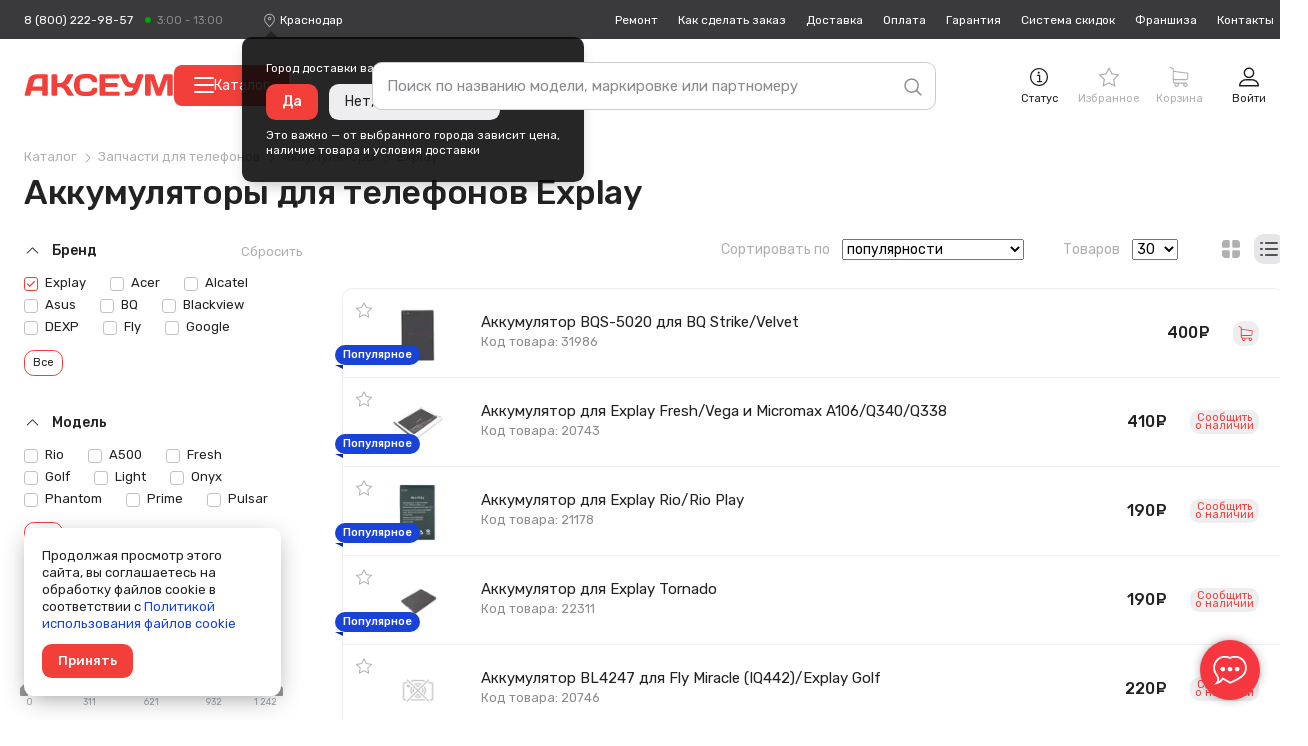

--- FILE ---
content_type: text/css
request_url: https://cdn.axeum.ru/assets/giko3/styles/desktop/common.css
body_size: 27085
content:
.btn,.btn_green,.btn_grey,.btn_grey_border,.btn_primary,.btn_primary_border,.btn_secondary,.btn_white,.btn_white_border,.btn_yellow{text-decoration:none;border-bottom:0 none;position:relative;display:inline-block;vertical-align:top;box-sizing:border-box;cursor:pointer;text-align:center;white-space:nowrap;font-weight:400;font-size:14px;border:0 none;padding:10px 16px;line-height:1.15;border-radius:.7rem;transition:all .06s ease-in-out 0s}article,aside,blockquote,body,button,code,dd,details,div,dl,dt,fieldset,figcaption,figure,footer,form,h1,h2,h3,h5,h6,header,hgroup,input,legend,li,menu,nav,ol,p,pre,section,td,textarea,th,ul{padding:0;margin:0}article,aside,details,figcaption,figure,footer,header,hgroup,menu,nav,section{display:block}table{border-collapse:collapse;border-spacing:0}fieldset,img,table{border:0}address,caption,cite,code,dfn,th,var{font-weight:400;font-style:normal}caption,th{text-align:left}blockquote,q{quotes:none}h1,h2,h3,h4,h5,h6{margin:0}blockquote:after,blockquote:before,q:after,q:before{content:"";content:none}form{margin:0}button,input,select,textarea{font-family:inherit;font-size:100%;vertical-align:middle}input[type=button],input[type=submit]{-webkit-appearance:none}textarea{overflow:auto;resize:vertical}button{width:auto;overflow:visible}img{vertical-align:middle}a:active{outline:0}:focus{outline:none}b,strong{font-size:100%}body{-webkit-text-size-adjust:100%;-webkit-overflow-scrolling:touch}iframe{max-width:100%}@font-face{font-family:Material Icons;src:url(../fonts/MaterialIcons-Regular.woff) format("woff");font-weight:400;font-style:normal}html{color:#222;line-height:1.5;font-family:Rubik,-apple-system,BlinkMacSystemFont,Segoe UI,Roboto,Oxygen,Ubuntu,Helvetica Neue,Arial,sans-serif;font-size:14px}a{text-decoration:none}h1+h1,h1+h2,h1+h3,h1+h4,h1+h5,h2+h1,h2+h2,h2+h3,h2+h4,h2+h5,h3+h1,h3+h2,h3+h3,h3+h4,h3+h5,h4+h1,h4+h2,h4+h3,h4+h4,h4+h5,h5+h1,h5+h2,h5+h3,h5+h4,h5+h5{margin-top:0}li,ol,ul{list-style:none}li{position:relative;padding-left:48px}li:before{position:absolute;left:0;text-align:left}ul li{position:relative}ul li:before{content:"";position:absolute}ol{counter-reset:item}ol>li:before{content:counter(item) ".";counter-increment:item}blockquote{position:relative;display:block}blockquote p{margin:0}.ruble{position:relative;display:inline-block;vertical-align:bottom;overflow:hidden;max-width:1.2ex;letter-spacing:10px;white-space:nowrap}.ruble:before{content:"Р"}.ruble:after{content:"–";position:absolute;top:10%;left:0}.grid{flex-flow:row nowrap;align-items:stretch;justify-content:space-between;position:relative}.grid_no-wrap{flex-wrap:nowrap}.grid_wrap{flex-wrap:wrap}.g-cell,.g-cell_1,.g-cell_2,.g-cell_3,.g-cell_4,.g-cell_5,.g-cell_5p,.g-cell_6,.g-cell_7,.g-cell_8,.g-cell_9,.g-cell_10,.g-cell_10p,.g-cell_15p,.g-cell_20p,.g-cell_25p,.g-cell_30p,.g-cell_35p,.g-cell_40p,.g-cell_45p,.g-cell_50p,.g-cell_55p,.g-cell_60p,.g-cell_65p,.g-cell_70p,.g-cell_75p,.g-cell_80p,.g-cell_85p,.g-cell_90p,.g-cell_95p,.g-cell_100p{box-sizing:border-box}.g-cell_1{width:calc(100% - 0px)}.g-cell_2{width:calc(50% - 12px)}.g-cell_3{width:calc(33.33333% - 16px)}.g-cell_4{width:calc(25% - 18px)}.g-cell_5{width:calc(20% - 19.2px)}.g-cell_6{width:calc(16.66667% - 20px)}.g-cell_7{width:calc(14.28571% - 20.57143px)}.g-cell_8{width:calc(12.5% - 21px)}.g-cell_9{width:calc(11.11111% - 21.33333px)}.g-cell_10{width:calc(10% - 21.6px)}.g-cell_5p{width:5%}.g-cell_10p{width:10%}.g-cell_15p{width:15%}.g-cell_20p{width:20%}.g-cell_25p{width:25%}.g-cell_30p{width:30%}.g-cell_35p{width:35%}.g-cell_40p{width:40%}.g-cell_45p{width:45%}.g-cell_50p{width:50%}.g-cell_55p{width:55%}.g-cell_60p{width:60%}.g-cell_65p{width:65%}.g-cell_70p{width:70%}.g-cell_75p{width:75%}.g-cell_80p{width:80%}.g-cell_85p{width:85%}.g-cell_90p{width:90%}.g-cell_95p{width:95%}.g-cell_100p{width:100%}.ico_mi,.material-icons,.mi{font-family:Material Icons;font-weight:400;font-style:normal;font-size:24px;display:inline-block;vertical-align:middle;width:1em;height:1em;line-height:1;text-transform:none;letter-spacing:normal;word-wrap:normal;white-space:nowrap;direction:ltr;-webkit-font-smoothing:antialiased;text-rendering:optimizeLegibility;-moz-osx-font-smoothing:grayscale;font-feature-settings:"liga"}.form-file_link{position:relative;display:inline-block;vertical-align:top;cursor:pointer;overflow:hidden}.form-file_link [type=file]{position:absolute;top:0;bottom:0;width:100%;left:0;z-index:0;opacity:0/1;filter:alpha(opacity=0)}.form-file_link [type=submit]{position:absolute;left:-9999px}.form-file_link-text{position:relative;z-index:2;border-bottom:1px dotted}.isDesktop .form-file_link-text:hover{color:#f33f3a}.chbx-wrapper{word-wrap:break-word;cursor:pointer}.chbx-wrapper_disabled{cursor:default}label.chbx-wrapper{display:inline-block}.chbx-wrapper .cbhx-input,.chbx-wrapper [type=checkbox]{position:absolute;left:-9999px}.isMobile label.chbx-wrapper{position:relative}.isMobile label.chbx-wrapper:before{content:"";position:absolute;top:-4px;right:-4px;bottom:-4px;left:-4px}.chbx-label,.chbx-tick{display:inline-block;vertical-align:top}.chbx-tick{-webkit-touch-callout:none;-webkit-user-select:none;-moz-user-select:none;-ms-user-select:none;user-select:none;position:relative;box-sizing:border-box}.chbx-wrapper_disabled .chbx-tick{cursor:default}.cm-toggler{position:relative}.isMobile .cm-toggler:before{content:"";position:absolute;top:-8px;right:-8px;bottom:-8px;left:-8px}.cm{box-shadow:0 10px 46px -16px rgba(34,34,34,.6),0 0 32px 0 rgba(243,63,58,.2);font-weight:400;position:absolute;top:100%;display:none;z-index:2;background:#fff;box-shadow:0 7px 15px -5px rgba(34,34,34,.3);padding:24px;line-height:1.3;border-radius:.7rem}.cm.visible{display:block;z-index:100;animation-duration:.12s;-webkit-animation-fill-mode:both;animation-fill-mode:both;animation-delay:0s;animation-name:fade_in}.cm.hide,.cm.visible{transition-timing-function:ease-in-out;-webkit-transition-timing-function:ease-in-out}.cm.hide{animation-duration:.12s;-webkit-animation-fill-mode:both;animation-fill-mode:both;animation-delay:0s;animation-name:fade_out}ul.cm{list-style:none;padding:10px}.cm_corner{margin-top:3px}.cm_corner:before{content:"";width:0;height:0;border-bottom:6px solid #fff;border-left:6px solid transparent;border-right:6px solid transparent;position:absolute;left:50%;bottom:100%;margin-left:-3px}.cm_dark{background:rgba(8,8,8,.88);color:#fff}.cm_dark a:not([class*=btn_]){color:#fff;border-bottom:1px solid hsla(0,0%,100%,.005)}.cm_dark:before{border-bottom-color:rgba(34,34,34,.88)}.cm_text{padding:15px;font-size:13px}.cm_text p{margin:8px 0}.cm_text :first-child{margin-top:0}.cm_text :last-child{margin-bottom:0}.cm_menu{padding:0}h1.mw-toggler{position:relative;color:#f33f3a}h1.mw-toggler:after{font-family:Material Icons;font-weight:400;font-style:normal;display:inline-block;vertical-align:middle;width:1em;height:1em;line-height:1;text-transform:none;letter-spacing:normal;word-wrap:normal;white-space:nowrap;direction:ltr;-webkit-font-smoothing:antialiased;text-rendering:optimizeLegibility;-moz-osx-font-smoothing:grayscale;font-feature-settings:"liga";content:"\E313";position:absolute;right:0;font-size:24px}.mw-wrapper{display:flex;flex-flow:row nowrap;align-items:center;justify-content:center;position:fixed;display:none;z-index:99999;overflow:auto;top:0;right:0;bottom:0;left:0;text-align:center}.mw-wrapper.visible{display:flex}.mw-image{-webkit-touch-callout:none;-webkit-user-select:none;-moz-user-select:none;-ms-user-select:none;user-select:none;margin:auto}.overlay{position:absolute;z-index:99998;top:0;right:-17px;bottom:0;left:0;background:rgba(0,0,0,.94);display:none;opacity:0/1;filter:alpha(opacity=0)}.overlay.visible{display:block;opacity:1/1;filter:alpha(opacity=100);animation-duration:.16s;-webkit-animation-fill-mode:both;animation-fill-mode:both;animation-delay:0s;animation-name:fade_in}.overlay.hide,.overlay.visible{transition-timing-function:ease-in-out;-webkit-transition-timing-function:ease-in-out}.overlay.hide{animation-duration:.16s;-webkit-animation-fill-mode:both;animation-fill-mode:both;animation-delay:0s;animation-name:fade_out}.mw{position:relative;z-index:2;display:inline-block;vertical-align:middle;box-sizing:border-box;opacity:0/1;filter:alpha(opacity=0);text-align:left;margin:auto;min-width:100px;min-height:100px;max-width:1000px;background:#fff;border-radius:.7rem;padding:24px}.isDesktop .mw{box-shadow:0 12px 82px rgba(0,0,0,.35)}.mw__nav{display:none;position:absolute;top:0;bottom:0;box-sizing:border-box;padding:24px;align-items:center;cursor:pointer}.mw-image_several~.mw__nav{display:flex}.mw__nav_prev{left:0;width:30%;justify-content:flex-start}.mw__nav_next{right:0;width:70%;justify-content:flex-end}.mw__nav-icon.icon{transition:all .1s ease-in-out 0s;position:relative;width:32px;height:32px}.mw__nav_prev .mw__nav-icon.icon{left:0}.mw__nav_prev:hover .mw__nav-icon.icon{left:-6px}.mw__nav_next .mw__nav-icon.icon{right:0}.mw__nav_next:hover .mw__nav-icon.icon{right:-6px}.mw-wrapper.visible .mw{opacity:1/1;filter:alpha(opacity=100);animation-duration:.16s;-webkit-animation-fill-mode:both;animation-fill-mode:both;animation-delay:0s;animation-name:zoom_in}.mw-wrapper.hide .mw,.mw-wrapper.visible .mw{transition-timing-function:ease-in-out;-webkit-transition-timing-function:ease-in-out}.mw-wrapper.hide .mw{animation-duration:.16s;-webkit-animation-fill-mode:both;animation-fill-mode:both;animation-delay:0s;animation-name:fade_out}.mw [class*=ulogin-button-]{margin:0 5px 0 0!important}.mw_small{width:360px;max-width:100%}.mw-close_ico{position:absolute!important;top:0;right:0;cursor:pointer;z-index:10;text-align:center;width:36px;padding:6px 2px;transition:color .16s ease-in-out 0s}.mw-close_ico:before{content:"";position:absolute;top:-12px;right:-12px;bottom:-12px;left:-12px}.mw-close_ico:after{content:"\E14C";font-size:36px;font-family:Material Icons;font-weight:400;font-style:normal;font-size:24px;display:inline-block;vertical-align:middle;width:1em;height:1em;line-height:1;text-transform:none;letter-spacing:normal;word-wrap:normal;white-space:nowrap;direction:ltr;-webkit-font-smoothing:antialiased;text-rendering:optimizeLegibility;-moz-osx-font-smoothing:grayscale;font-feature-settings:"liga";color:#222;transition:color .16s ease-in-out 0s}.mw-close_ico:hover:after{transition:color .16s ease-in-out 0s;color:#f33f3a}.mw-wrapper.hide .mw-close_ico{animation-duration:.16s;transition-timing-function:ease-in-out;-webkit-animation-fill-mode:both;-webkit-transition-timing-function:ease-in-out;animation-fill-mode:both;animation-delay:0s;animation-name:fade_out}.mw-table-wrapper{margin-top:32px}.mw-table-wrapper table{font-size:13px;width:100%}.mw-table-wrapper td,.mw-table-wrapper th{border-top:1px solid #d6d6d6;padding:8px 20px 8px 0;line-height:1.35}.mw-table-wrapper td:last-child,.mw-table-wrapper th:last-child{padding-right:0}.mw-table-wrapper th{font-weight:500}.mw-table-wrapper tr:last-child td,.mw-table-wrapper tr:last-child th{border-bottom:1px solid #d6d6d6}.mw-title{color:#f33f3a;margin-bottom:24px;font-size:20px}.mw_basket-price{font-weight:500;font-size:114.2857%}.mw_basket-order{float:right}.mw_basket-close{color:#b0b0b3;margin-top:12px}.mw-reg_opt_link{display:inline-block;vertical-align:top;opacity:1/1;filter:alpha(opacity=52);white-space:nowrap;margin-left:48px}.isDesktop .mw-reg_opt_link:hover{opacity:1/1;filter:alpha(opacity=100)}.mw_auth-b_note{font-weight:400;font-size:13px;line-height:1.4}.mw_auth-login_as{background:#f6f6f7;padding:24px;margin:24px -24px 0}.mw_opt{width:960px;padding:0;overflow:hidden}.mw_opt-content{position:relative;padding:24px;height:360px;overflow:hidden;text-align:center}.mw_opt-content:before{content:"";position:absolute;top:0;left:0;right:0;bottom:0;background:hsla(0,0%,100%,.75);z-index:1}.mw_opt-content_bg{position:absolute;z-index:0;top:0;left:0}.mw_opt-content_bg,.mw_opt-content_bg source{width:100%;height:540px}.mw_opt-title{position:relative;z-index:2;padding:120px 0 0;font-size:228.5714%}.mw_opt-btns{position:relative;padding:24px;border-top:1px solid #d6d6d6;text-align:center;background:#fff}.mw_opt-btns-reg{font-size:128.5714%;line-height:1.1}.mw_opt-btns-resume{position:absolute;top:24px;right:24px}.m-news-row{margin:0 0 48px;line-height:1.15}.m-news-date,.m-news-row-title{margin-bottom:15px}.isDesktop .m-news-row-title{font-size:142.8571%}.isMobile .m-news-row-title{font-size:16px}.m-news-row-title a{color:#222}.isDesktop .m-news-row-title a:hover{color:#f33f3a}.m-news-date{color:#b0b0b3;line-height:1.3}.m-news-announce+.m-news-more{margin-top:12px}.lSSlideOuter{position:relative;-webkit-touch-callout:none;-webkit-user-select:none;-moz-user-select:none;-ms-user-select:none;user-select:none;overflow:hidden}.lSSlideWrapper{position:relative;max-width:100%}.lSSlideWrapper:after,.lSSlideWrapper:before{visibility:hidden;display:block;font-size:0;content:" ";clear:both;height:0}.lSSlideWrapper>.lightSlider:after{clear:both}.lSSlideWrapper .lSSlide{transform:translate(0,0);-webkit-transition:all 1s;transition-property:transform,height;transition-duration:inherit;transition-timing-function:inherit;white-space:normal;overflow:hidden;padding-bottom:1px!important}.lSSlideWrapper .clone,.lSSlideWrapper .lslide{float:left}.lSSlideWrapper .lSFade{position:relative}.lSSlideWrapper .lSFade>*{position:absolute!important;top:0;left:0;z-index:9;margin-right:0;width:100%}.lSSlideWrapper.usingCss .lSFade>*{opacity:0;transition-delay:0s;transition-duration:inherit;transition-property:opacity;transition-timing-function:inherit}.lSSlideWrapper .lSFade>.active{z-index:10}.lSSlideWrapper.usingCss .lSFade>.active{opacity:1}.lSPager li:before{display:none}.slider-nav{position:absolute;top:50%;z-index:10;cursor:pointer;font-size:42px;text-indent:-5px;width:32px;height:42px;margin-top:-21px;text-align:center}.isMobile .slider-nav:hover,.slider-nav{color:#f33f3a}.slider-nav:after{content:"";position:absolute;top:-50px;right:-20px;bottom:-50px;left:-20px}.slider-nav-prev{left:-32px}.isMobile .slider-nav-prev{left:-16px}.slider-nav-next{right:-32px}.isMobile .slider-nav-next{right:-16px}.lSAction>a{position:absolute;display:block;top:50%;cursor:pointer;z-index:9999;margin-top:-22px;opacity:1/1;filter:alpha(opacity=70);text-decoration:none;border-bottom:0 none}.lSAction>a:hover{opacity:1/1;filter:alpha(opacity=60)}.lSAction>.lSPrev{right:100%;margin-right:20px}.lSAction>.lSPrev:after{content:"&#xE314;"}.prev_disabled+.lSAction>.lSPrev{opacity:1/1;filter:alpha(opacity=20);cursor:default;-webkit-filter:grayscale(100%);-moz-filter:grayscale(100%);-ms-filter:grayscale(100%)}.lSAction>.lSNext{left:100%;margin-left:20px}.next_disabled+.lSAction>.lSNext{opacity:1/1;filter:alpha(opacity=20);cursor:default;-webkit-filter:grayscale(100%);-moz-filter:grayscale(100%);-ms-filter:grayscale(100%)}.lSAction>a.disabled{pointer-events:none;cursor:default;opacity:1/1;filter:alpha(opacity=10)}.cS-hidden{height:1px;opacity:0/1;filter:alpha(opacity=0);overflow:hidden}.lSSlideOuter.vertical{position:relative}.lSSlideOuter.vertical.noPager{padding-right:0!important}.lSSlideOuter.vertical .lSGallery{position:absolute!important;right:0;top:0}.lSSlideOuter.vertical .lightSlider>*{width:100%!important;max-width:none!important}@keyframes rightEnd{0%{left:0}50%{left:-15px}to{left:0}}@keyframes topEnd{0%{top:0}50%{top:-15px}to{top:0}}@keyframes leftEnd{0%{left:0}50%{left:15px}to{left:0}}@keyframes bottomEnd{0%{bottom:0}50%{bottom:-15px}to{bottom:0}}.lSSlideOuter .rightEnd{animation:rightEnd .3s;position:relative}.lSSlideOuter .leftEnd{animation:leftEnd .3s;position:relative}.lSSlideOuter.vertical .rightEnd{animation:topEnd .3s;position:relative}.lSSlideOuter.vertical .leftEnd{animation:bottomEnd .3s;position:relative}.lSSlideOuter.lSrtl .rightEnd{animation:leftEnd .3s;position:relative}.lSSlideOuter.lSrtl .leftEnd{animation:rightEnd .3s;position:relative}.lsGrab{cursor:grab}.lsGrabbing,.lsGrabbing *{cursor:grabbing}.select2-selection--single{position:relative;box-sizing:border-box;cursor:pointer;display:flex;align-items:center;height:36px;user-select:none;-webkit-user-select:none;background-color:#fff;border:1px solid #bdbdbd;border-radius:.7rem}.select2-selection--single .select2-selection__rendered{display:block;padding-left:8px;padding-right:20px;overflow:hidden;text-overflow:ellipsis;white-space:nowrap;color:#222;line-height:28px}.select2-selection--single.select2_inline,.select2-selection--single.select2_inline .select2-selection__rendered{border:0 none;background:transparent;padding-top:0;padding-bottom:0;padding-left:0;height:auto;line-height:inherit}.select2-selection--single.select2_inline .select2-selection__rendered{color:#f33f3a}.select2-selection--single .select2-selection__clear{cursor:pointer;float:right;font-weight:500}.select2-selection--single .select2-selection__placeholder{color:#999}.select2-selection--single .select2-selection__arrow{position:absolute;top:1px;right:1px;height:100%;width:20px}.select2-selection--single .select2-selection__arrow b{border-color:#888 transparent transparent;border-style:solid;border-width:5px 4px 0;height:0;left:50%;margin-left:-4px;margin-top:-2px;position:absolute;top:50%;width:0}[dir=rtl] .select2-selection--single .select2-selection__rendered{padding-right:8px;padding-left:20px}[dir=rtl] .select2-selection--single .select2-selection__clear{float:left}[dir=rtl] .select2-selection--single .select2-selection__arrow{left:1px;right:auto}.select2-container--disabled .select2-selection--single{background-color:#eee;cursor:default}.select2-container--disabled .select2-selection--single .select2-selection__clear{display:none}.select2-container--open .select2-selection--single .select2-selection__arrow b{border-color:transparent transparent #888;border-width:0 4px 5px}.select2-selection--multiple{box-sizing:border-box;display:block;min-height:32px;user-select:none;-webkit-user-select:none;background-color:#fff;border:1px solid #d6d6d6;border-radius:4px;cursor:text}.select2-selection--multiple .select2-selection__rendered{display:inline-block;overflow:hidden;text-overflow:ellipsis;white-space:nowrap;box-sizing:border-box;list-style:none;margin:0;padding:0 5px;width:100%}.select2-selection--multiple .select2-selection__placeholder{color:#999;margin-top:5px;float:left}.select2-selection--multiple .select2-selection__clear{cursor:pointer;float:right;font-weight:500;margin-top:5px;margin-right:10px}.select2-selection--multiple .select2-selection__choice{background-color:#e4e4e4;border:1px solid #d6d6d6;border-radius:4px;cursor:default;float:left;margin-right:5px;margin-top:5px;padding:0 5px}.select2-selection--multiple .select2-selection__choice__remove{color:#999;cursor:pointer;display:inline-block;font-weight:500;margin-right:2px}.select2-selection--multiple .select2-selection__choice__remove:hover{color:#333}.select2-search--inline{float:left}.select2-search--inline .select2-search__field{box-sizing:border-box;border:none;font-size:100%;margin-top:5px}.select2-search--inline .select2-search__field::-webkit-search-cancel-button{-webkit-appearance:none}[dir=rtl] .select2-selection--multiple .select2-selection__choice,[dir=rtl] .select2-selection--multiple .select2-selection__placeholder{float:right}[dir=rtl] .select2-selection--multiple .select2-selection__choice{margin-left:5px;margin-right:auto}[dir=rtl] .select2-selection--multiple .select2-selection__choice__remove{margin-left:2px;margin-right:auto}.select2-container--focus .select2-selection--multiple{border:1px solid #000;outline:0}.select2-container--disabled .select2-selection--multiple{background-color:#eee;cursor:default}.select2-container--disabled .select2-selection__choice__remove{display:none}.select2-dropdown{box-shadow:0 10px 46px -16px rgba(34,34,34,.6),0 0 32px 0 rgba(243,63,58,.2);font-weight:400;position:absolute;top:100%;display:none;z-index:2;background:#fff;box-shadow:0 7px 15px -5px rgba(34,34,34,.3);padding:24px;line-height:1.3;border-radius:.7rem;display:block;left:-100000px;min-width:100px;width:auto!important;z-index:1051;padding:12px}.select2-results{display:block;white-space:nowrap}.select2-results__options{list-style:none;margin:0;padding:0;overflow-x:hidden}.select2-results__option{margin:0;padding:6px 12px;user-select:none;-webkit-user-select:none;line-height:1.2}.select2-results__option:before{display:none}.select2-results__option[aria-selected]{cursor:pointer}.select2-results__message{color:#b0b0b3;font-size:92.8571%;padding-top:16px;padding-left:0}.select2-container--open .select2-dropdown{left:0}.select2-search--dropdown{display:block}.select2-search--dropdown .select2-search__field{padding:8px;width:100%;box-sizing:border-box}.select2-search--dropdown .select2-search__field::-webkit-search-cancel-button{-webkit-appearance:none}.select2-search--dropdown.select2-search--hide{display:none}.select2-container{position:relative;margin:0;display:inline-block;vertical-align:top;box-sizing:border-box}.select2-container.select2-container--open.select2-container--above .select2-selection--multiple,.select2-container.select2-container--open.select2-container--above .select2-selection--single{border-top-left-radius:0;border-top-right-radius:0}.select2-container.select2-container--open.select2-container--below .select2-selection--multiple,.select2-container.select2-container--open.select2-container--below .select2-selection--single{border-bottom-left-radius:0;border-bottom-right-radius:0}.select2-container .select2-search__field{-webkit-appearance:none}.select2-container .select2-search--dropdown .select2-search__field{border:1px solid #d6d6d6;border-radius:.7rem/2}.select2-container .select2-search--dropdown .select2-search__field:focus{border-color:#ff514d}.select2-container .select2-search--inline .select2-search__field{background:transparent;border:none;outline:0}.select2-container .select2-results>.select2-results__options{max-height:200px;overflow-y:auto}.select2-container .select2-results__option[role=group]{padding:0}.select2-container .select2-results__option[aria-disabled=true]{color:#999}.select2-container .select2-results__option[aria-selected=true]{font-weight:500}.select2-container .select2-results__option .select2-results__option{padding-left:1em}.select2-container .select2-results__option .select2-results__option .select2-results__group{padding-left:0}.select2-container .select2-results__option .select2-results__option .select2-results__option{margin-left:-1em;padding-left:2em}.select2-container .select2-results__option .select2-results__option .select2-results__option .select2-results__option{margin-left:-2em;padding-left:3em}.select2-container .select2-results__option .select2-results__option .select2-results__option .select2-results__option .select2-results__option{margin-left:-3em;padding-left:4em}.select2-container .select2-results__option .select2-results__option .select2-results__option .select2-results__option .select2-results__option .select2-results__option{margin-left:-4em;padding-left:5em}.select2-container .select2-results__option .select2-results__option .select2-results__option .select2-results__option .select2-results__option .select2-results__option .select2-results__option{margin-left:-5em;padding-left:6em}.select2-container .select2-results__option--highlighted[aria-selected]{background-color:#ff514d;color:#fff}.select2-container .select2-results__group{cursor:default;display:block;padding:6px}.select2-close-mask{border:0;margin:0;padding:0;display:block;position:fixed;left:0;top:0;min-height:100%;min-width:100%;height:auto;width:auto;opacity:0;z-index:99;background-color:#fff;filter:alpha(opacity=0)}.select2-hidden-accessible{border:0;clip:rect(0 0 0 0);height:1px;margin:-1px;overflow:hidden;padding:0;position:absolute;width:1px}.suggestions-nowrap{white-space:nowrap}.suggestions-input::-ms-clear{display:none}.suggestions-wrapper{position:relative}.suggestions-addon{display:none;opacity:0;position:absolute}.suggestions-addon[data-addon-type=spinner]{background:hsla(0,0%,100%,.75) url("[data-uri]") 50% 50% no-repeat;border-radius:50%}.suggestions-addon[data-addon-type=clear]{background:transparent url("[data-uri]") 50% 50% no-repeat;background-size:contain;cursor:pointer;opacity:.8}.suggestions-addon[data-addon-type=clear]:hover{opacity:1}.suggestions-suggestions{box-shadow:0 10px 46px -16px rgba(34,34,34,.6),0 0 32px 0 rgba(243,63,58,.2);font-weight:400;position:absolute;top:100%;display:none;z-index:2;background:#fff;box-shadow:0 7px 15px -5px rgba(34,34,34,.3);padding:24px;line-height:1.3;border-radius:.7rem;padding:6px 0}.suggestions-suggestions strong{font-weight:400}.suggestions-suggestions.suggestions-mobile{border-style:none}.suggestions-suggestions.suggestions-mobile .suggestions-suggestion{border-bottom:1px solid #ddd}.suggestions-suggestion{padding:6px 10px;overflow:hidden;cursor:pointer}.suggestions-suggestion:hover{background:#f6f6f7}.suggestions-selected,.suggestions-selected:hover{background:#f0f0f0}.suggestions-hint{padding:6px 10px;white-space:nowrap;overflow:hidden;color:#b0b0b3;font-size:85%}.suggestions-constraints{list-style:none;margin:0;padding:0;position:absolute;white-space:nowrap}.suggestions-constraints li{background:#f8f8f8;border:1px solid #ccc;border-radius:3px;cursor:default;display:inline-block;margin:0 4px 0 0;padding:0 .5em}.suggestions-constraints li:before{display:none}.suggestions-constraints li .suggestions-remove{height:1em;width:1em;display:inline-block;margin:0 0 0 .25em;background:transparent url("[data-uri]") 50% 50% no-repeat;background-size:contain;cursor:pointer;opacity:.8}.suggestions-constraints li .suggestions-remove:hover{opacity:1}.suggestions-constraints li span{vertical-align:middle}.suggestions-subtext{color:#777;white-space:nowrap;overflow:hidden;text-overflow:ellipsis}.suggestions-subtext_inline{display:inline-block;min-width:6em;vertical-align:bottom;margin:0 .5em 0 0}.suggestions-subtext-delimiter{display:inline-block;width:2px}.suggestions-subtext_label{margin:0 0 0 .25em;border-radius:3px;padding:0 3px;background:#f5f5f5;font-size:85%}.suggestions-value[data-suggestion-status=LIQUIDATED]{position:relative}.suggestions-value[data-suggestion-status=LIQUIDATED]:after{position:absolute;left:0;right:0;top:50%;border-top:1px solid rgba(0,0,0,.4);content:""}.datepicker{direction:ltr}.datepicker-inline{width:220px}.datepicker.datepicker-rtl{direction:rtl}.datepicker.datepicker-rtl table tr td span{float:right}.datepicker-dropdown{box-shadow:0 10px 46px -16px rgba(34,34,34,.6),0 0 32px 0 rgba(243,63,58,.2);font-weight:400;z-index:2;box-shadow:0 7px 15px -5px rgba(34,34,34,.3);padding:24px;line-height:1.3;position:absolute;top:100%;left:0;z-index:1000;display:none;min-width:160px;padding:12px;border-radius:.7rem;margin:2px 0 0;font-size:14px;list-style:none;background:#fff}.datepicker-dropdown:before{content:"";display:inline-block;border-left:7px solid transparent;border-right:7px solid transparent;border-bottom:7px solid #ccc;border-top:0;border-bottom-color:rgba(0,0,0,.2);position:absolute}.datepicker-dropdown:after{content:"";display:inline-block;border-left:6px solid transparent;border-right:6px solid transparent;border-bottom:6px solid #fff;border-top:0;position:absolute}.datepicker-dropdown.datepicker-orient-left:before{left:6px}.datepicker-dropdown.datepicker-orient-left:after{left:7px}.datepicker-dropdown.datepicker-orient-right:before{right:6px}.datepicker-dropdown.datepicker-orient-right:after{right:7px}.datepicker-dropdown.datepicker-orient-top:before{top:-7px}.datepicker-dropdown.datepicker-orient-top:after{top:-6px}.datepicker-dropdown.datepicker-orient-bottom:before{bottom:-7px;border-bottom:0;border-top:7px solid #999}.datepicker-dropdown.datepicker-orient-bottom:after{bottom:-6px;border-bottom:0;border-top:6px solid #fff}.datepicker>div{display:none}.datepicker.days .datepicker-days,.datepicker.months .datepicker-months,.datepicker.years .datepicker-years{display:block}.datepicker table{margin:0;-webkit-touch-callout:none;-webkit-user-select:none;-moz-user-select:none;-ms-user-select:none;user-select:none}.datepicker td,.datepicker th{text-align:center;width:20px;height:20px;border-radius:.7rem;padding:5px;border:none}.table-striped .datepicker table tr td,.table-striped .datepicker table tr th{background-color:transparent}.datepicker table tr td.day.focused,.datepicker table tr td.day:hover{background:#f6f6f7;cursor:pointer}.datepicker table tr td.new,.datepicker table tr td.old{color:#b0b0b3}.datepicker table tr td.disabled,.datepicker table tr td.disabled:hover{background:none;color:#b0b0b3;cursor:default}.datepicker table tr td.highlighted{background:#f6f6f7;border-radius:0}.datepicker table tr td.today,.datepicker table tr td.today.disabled,.datepicker table tr td.today.disabled:hover,.datepicker table tr td.today:hover{font-weight:500;color:#000}.datepicker table tr td.today:hover:hover{color:#000}.datepicker table tr td.today.active:hover{color:#fff}.datepicker table tr td.range,.datepicker table tr td.range.disabled,.datepicker table tr td.range.disabled:hover,.datepicker table tr td.range.today,.datepicker table tr td.range.today.disabled,.datepicker table tr td.range.today.disabled:hover,.datepicker table tr td.range.today:hover,.datepicker table tr td.range:hover{background:#f6f6f7}.datepicker table tr td.selected,.datepicker table tr td.selected.disabled,.datepicker table tr td.selected.disabled:hover,.datepicker table tr td.selected:hover{background:#b0b0b3;color:#fff;text-shadow:0 -1px 0 rgba(0,0,0,.25)}.datepicker table tr td.active,.datepicker table tr td.active.disabled,.datepicker table tr td.active.disabled:hover,.datepicker table tr td.active:hover{background:#f33f3a;color:#fff;text-shadow:0 -1px 0 rgba(0,0,0,.25)}.datepicker table tr td span{display:block;width:23%;height:54px;line-height:54px;float:left;margin:1%;cursor:pointer;border-radius:4px}.datepicker table tr td span:hover{background:#f6f6f7}.datepicker table tr td span.disabled,.datepicker table tr td span.disabled:hover{background:none;color:#b0b0b3;cursor:default}.datepicker table tr td span.active,.datepicker table tr td span.active.disabled,.datepicker table tr td span.active.disabled:hover,.datepicker table tr td span.active:hover{background:#b1b0b3;color:#fff;text-shadow:0 -1px 0 rgba(0,0,0,.25)}.datepicker table tr td span.new,.datepicker table tr td span.old{color:#b0b0b3}.datepicker .datepicker-switch{width:145px}.datepicker tfoot tr th,.datepicker thead tr:first-child th{cursor:pointer}.datepicker tfoot tr th:hover,.datepicker thead tr:first-child th:hover{background:#f6f6f7}.datepicker .cw{font-size:10px;width:12px;padding:0 2px 0 5px;vertical-align:middle}.datepicker thead tr:first-child .cw{cursor:default;background-color:transparent}.input-append.date .add-on,.input-prepend.date .add-on{cursor:pointer}.input-append.date .add-on i,.input-prepend.date .add-on i{margin-top:3px}.input-daterange input{text-align:center}.input-daterange input:first-child{border-radius:3px 0 0 3px}.input-daterange input:last-child{border-radius:0 3px 3px 0}.input-daterange .add-on{display:inline-block;width:auto;min-width:16px;height:1.5;padding:4px 5px;font-weight:400;line-height:1.5;text-align:center;text-shadow:0 1px 0 #fff;vertical-align:middle;background-color:#f6f6f7;border:1px solid #ccc;margin-left:-5px;margin-right:-5px}html{height:100%!important}body{position:relative;height:auto!important;min-height:100%;height:100%;background:#fff}.wrapper{width:1260px;margin:0 auto;padding:0 24px}.site-header{background:transparent;line-height:1;z-index:100}.h-deliv,.h-order_search,.h-tel{white-space:nowrap}.h-deliv .material-icons,.h-order_search .material-icons,.h-tel .material-icons{display:inline-block;vertical-align:middle}.h-deliv .cm{margin-top:6px}.h-deliv .select2-container{margin-top:3px}.h-deliv .select2-container--open+.cm{display:none}.h-tel{text-align:center;white-space:nowrap}.h-links .h-link,.h-order_search .h-link{display:inline-block}.h-links .h-link:last-child,.h-order_search .h-link:last-child{margin-right:0}.h-r{height:100%;white-space:nowrap;text-align:right}.h-r-col{vertical-align:top}.h-r-col,.h-r-col:before{display:inline-block;height:100%}.h-r-col:before{content:"";width:1px;margin-left:-2px;vertical-align:middle}.h-r-col:last-child{margin-right:0}.fixed .h-r-col,.h-r-col{position:relative;left:auto;opacity:1/1;filter:alpha(opacity=100)}.h-r-cart{display:inline-block}.h-r-link,.h-r-login{vertical-align:middle}.h-r-login{margin-left:12px}.h-r-link{position:relative;display:inline-block;padding:0 12px;height:100%;color:#222}.h-r-col:hover .h-r-link{background:#f6f6f7}.is_empty .h-r-link:hover{background:#fff}.h-r-ico{display:inline-block;height:100%;line-height:130px;vertical-align:middle}.is_empty .h-r-ico{cursor:default}.h-r-count{position:absolute;box-sizing:border-box;transition:all .3s ease-in-out 0s}.h-cm{top:100%;cursor:default;white-space:normal;text-align:left}.h-cm_cart,.h-cm_fav{padding:24px;border:2px solid #f33f3a}.h-cm_cart{width:520px}.h-cm_fav{width:360px}.h-cm_acc{width:160px;padding:4px 0;margin-right:12px}.h-cm_acc-exit{color:#b0b0b3;margin-top:4px;border-top:1px solid #d6d6d6}.h-cm_acc-exit:hover{background:transparent;color:#f33f3a}.h-cm_acc-exit .mi{font-size:18px;margin:-1px 6px 0 -2px}.h-cm-title{font-size:128.5714%;line-height:1.55;padding:0 0 24px}.h-cm-title_fix{display:none}.h-cm-title-sum{font-weight:500;color:#f33f3a;margin-left:2px;float:right}.h-cm-title-sum_deliv{color:#222;font-weight:400;margin-right:24px}.h-cm-rows{border-top:1px solid #d6d6d6;border-bottom:1px solid #d6d6d6}.h-r .h-cm-rows,.site-cart .h-cm-rows{max-height:364px;overflow-x:hidden;overflow-y:auto}.h-cm-row{display:flex;flex-flow:row nowrap;align-items:center;justify-content:space-between;border-bottom:1px dotted #adadad}.h-cm-row-append,.h-cm-row-del,.h-cm-row-descr,.h-cm-row-img,.h-cm-row-num,.h-cm-row-price{padding:0 12px 0 0}.h-cm-row-img{width:40px;max-height:100%;overflow:hidden;text-decoration:none;border-bottom:0 none}.h-cm-row-img img{max-width:100%;max-height:40px;width:auto;height:auto}.h-cm-row-descr{width:300px;line-height:1.2}.mw_basket .h-cm-row-descr{width:380px}.h-cm-row-num{width:64px;white-space:nowrap;color:#b0b0b3}.h-cm-row-num input{width:40px;vertical-align:middle;padding:0 0 0 6px;height:32px;border-radius:.7rem}.h-cm-row-num-note{display:inline-block;vertical-align:top;margin:0 0 0 3px;vertical-align:middle}.h-cm-row-title{display:block;word-wrap:break-word;font-size:100%}.h-cm-row-title a{display:block;color:#222}.h-cm-row-title a:hover{color:#f33f3a}.h-cm-row-price{width:68px;text-align:right;font-weight:500;font-size:92.8571%}.h-cm-row-del .material-icons{font-size:20px;color:#b0b0b3}.h-cm-btns{padding:24px 0 0}.h-cm-btns:after,.h-cm-btns:before{visibility:hidden;display:block;font-size:0;content:" ";clear:both;height:0}.h-cm-btn_order{float:right}.m-sidebar{position:relative}.m-sidebar,.m-sidebar:after{width:232.8px}.m-sidebar:after{content:"";display:block}.m-inner+.m-sidebar{margin-left:24px}.m-inner{width:80%}.m-sidebar+.m-inner{margin-left:24px}.m-text{margin-top:48px}.m-text>:first-child{margin-top:0}.m-text.m-inner{min-width:0;margin-top:0}.m-text img{display:block;max-width:100%;height:auto}.m-menu{width:232.8px;margin-bottom:24px;border-radius:.7rem}.m-menu-link{display:block}.m-menu-link,.m-top{position:relative}.m-top_r{position:absolute;right:0}.site-search,.ss-form{z-index:111}.ss-cm,.ss-input-wrapper{position:relative}.ss-magn{cursor:pointer;background:transparent;border:0}.ss-cm-list,.ss-input{width:100%;box-sizing:border-box}.ss-cm-list{overflow-y:auto}.ss-cm-row,.ss-cm-row_all{display:block}.m-alert{position:relative;text-align:center}.m-alert-close{position:absolute;top:50%;margin-top:-12px;right:24px}.order-cart,.site-cart{width:256.8px;border-radius:.7rem;box-sizing:border-box;background:#fff}.order-cart .h-cm-title_normal,.site-cart .h-cm-title_normal{display:none}.order-cart .h-cm-title,.site-cart .h-cm-title{padding:24px;font-weight:500}.order-cart .h-cm-title_fix,.site-cart .h-cm-title_fix{display:inline-block}.order-cart .h-cm-title_fix .material-icons,.site-cart .h-cm-title_fix .material-icons{display:inline-block;margin:-4px 6px 0 0;font-size:24px;vertical-align:middle}.order-cart .h-cm-row-descr,.site-cart .h-cm-row-descr{width:auto}.order-cart .h-cm-row,.site-cart .h-cm-row{position:relative;display:block;padding-left:24px;padding-right:44px}.order-cart .h-cm-row-append,.order-cart .h-cm-row-del,.order-cart .h-cm-row-img,.order-cart .h-cm-row-num-note,.site-cart .h-cm-row-append,.site-cart .h-cm-row-del,.site-cart .h-cm-row-img,.site-cart .h-cm-row-num-note{display:none}.order-cart .h-cm-row-title,.site-cart .h-cm-row-title{overflow:hidden}.order-cart .h-cm-row-num,.site-cart .h-cm-row-num{position:absolute;top:37px;right:-2px;width:auto}.order-cart .h-cm-row-num:before,.site-cart .h-cm-row-num:before{content:"x";position:absolute;z-index:2;left:0;top:4px;font-size:85.7143%}.order-cart .h-cm-row-price,.site-cart .h-cm-row-price{position:absolute;top:11px;right:0;width:52px;text-align:left;padding-right:0;color:#b0b0b3}.order-cart .h-cm-btns,.site-cart .h-cm-btns{text-align:center;padding:24px}.order-cart .h-cm-btns .btn,.site-cart .h-cm-btns .btn{width:100%}.order-cart .h-cm-btn_order,.site-cart .h-cm-btn_order{float:none;margin-top:12px}.site-cart{display:none;position:fixed}.site-cart .h-cm-row{padding-right:54px}.h-title{margin:auto auto auto 24px;padding-left:24px;border-left:1px solid #d6d6d6;font-weight:400}.m-acts{display:flex;flex-flow:row nowrap;align-items:stretch;justify-content:space-between;position:absolute;right:0}.m-acts-col{align-self:flex-end;margin-left:24px}.m-acts-label{display:block}.m-acts-view{display:inline-block;vertical-align:middle;font-size:24px;color:#b0b0b3}.m-acts-view.active,.m-acts-view.active:hover{color:#222}.m-acts-view:hover{color:#f33f3a}.m-acts-sort{font-size:14px}.m-posts-wrapper{position:relative;margin:48px 0}.m-posts-wrapper .slider-nav{display:none}.m-posts{display:flex;flex-wrap:wrap;margin-right:-24px}.m-post{flex:1;flex-basis:30%;min-width:30%;max-width:30%;margin-right:24px;margin-bottom:24px;align-self:flex-start}.m-post-header{overflow:hidden}.m-post-header,.m-post-title{position:relative;display:block}.m-post-title{z-index:1;font-size:16px}.m-post-announce{padding:24px;font-size:13px}.m-post-announce p{margin:0}.site-watched{position:relative;margin-top:48px;margin-bottom:-24px;padding-top:48px;padding-bottom:48px}.site-scroll_up{position:fixed;top:0;height:100%;z-index:99;cursor:pointer;opacity:0/1;filter:alpha(opacity=0);transition:all .1s ease-in-out 0s;display:none}.site-scroll_up.is-visible{display:block;opacity:1/1;filter:alpha(opacity=100);animation-duration:.16s;-webkit-animation-fill-mode:both;animation-fill-mode:both;animation-delay:0s;animation-name:fade_in}.site-scroll_up.is-hide,.site-scroll_up.is-visible{transition-timing-function:ease-in-out;-webkit-transition-timing-function:ease-in-out}.site-scroll_up.is-hide{animation-duration:.16s;-webkit-animation-fill-mode:both;animation-fill-mode:both;animation-delay:0s;animation-name:fade_out}@keyframes fade_out{0%{opacity:1/1;filter:alpha(opacity=100);visibility:visible}to{opacity:0/1;filter:alpha(opacity=0);visibility:hidden}}.site-scroll_up-title{position:absolute}.site-scroll_up-title .material-icons{display:block;margin:auto}body{-webkit-font-smoothing:antialiased}ol,p,ul{margin:12px 0}a{color:#1942d7}.isDesktop a:hover{color:#f33f3a}.t-h1,.t-h2,.t-h3,.t-h4,.t-h5,.title_h1,.title_h2,.title_h3,.title_h4,.title_h5,h1,h2,h3,h4,h5{font-family:Rubik,-apple-system,BlinkMacSystemFont,Segoe UI,Roboto,Oxygen,Ubuntu,Helvetica Neue,Arial,sans-serif;line-height:1.35;font-weight:500;margin-top:32px;margin-bottom:24px;letter-spacing:-.01em}.t-h1,.title_h1,h1{margin-top:0;line-height:1.05}.isDesktop .t-h1,.isDesktop .title_h1,.isDesktop h1{font-size:34px}.isMobile .t-h1,.isMobile .title_h1,.isMobile h1{font-size:23px}.t-h2,.title_h2,h2{line-height:1.35}.isDesktop .t-h2,.isDesktop .title_h2,.isDesktop h2{font-size:29px}.isMobile .t-h2,.isMobile .title_h2,.isMobile h2{font-size:19px}.isDesktop .t-h3,.isDesktop .title_h3,.isDesktop h3{font-size:22px}.isMobile .t-h3,.isMobile .title_h3,.isMobile h3{font-size:17px}.isDesktop .t-h4,.isDesktop .title_h4,.isDesktop h4{font-size:18px}.isMobile .t-h4,.isMobile .title_h4,.isMobile h4{font-size:15.5px}.isDesktop .t-h5,.isDesktop .title_h5,.isDesktop h5{font-size:16px}.isMobile .t-h5,.isMobile .title_h5,.isMobile h5{font-size:14px}ul>li:before{width:18px;top:8px;height:2px;background:#f33f3a}ol>li:before{color:#f33f3a;font-weight:500}li{margin:12px 0}blockquote{border-left:4px solid #f33f3a;padding:24px 5%;margin:48px 0;font-weight:400;font-size:19px}blockquote:before{top:0}blockquote:after{bottom:0}.small,small{font-size:11px}.strong,b,strong{font-weight:500}hr{height:0;display:block;margin:24px 0;border:0;border-top:1px solid #d6d6d6}.ruble{margin-left:-.3ex}.placeholder{color:hsla(240,2%,70%,.6)}::-webkit-input-placeholder{color:hsla(240,2%,70%,.6)}::-moz-placeholder{color:hsla(240,2%,70%,.6);opacity:1/1;filter:alpha(opacity=100)}:-ms-input-placeholder{color:hsla(240,2%,70%,.6)}.form-constr-placeholder{position:absolute;top:0;left:0;cursor:text;padding:9px 11px;line-height:1.5;color:hsla(240,2%,70%,.6);-webkit-touch-callout:none;-webkit-user-select:none;-moz-user-select:none;-ms-user-select:none;user-select:none}input[type=checkbox],input[type=radio]{margin-right:5px}.form{background:#f6f6f7;padding:24px}.form-fieldset{padding:48px 0;border-bottom:1px dotted #d6d6d6}.form-fieldset:first-child{padding-top:0}.form-fieldset:last-child{border-bottom:0;padding-bottom:0}.form-fieldset .form-subtitle{margin-top:0}.form-fieldset .form-row:last-child{margin-bottom:0}.form-row{display:block;margin:24px 0}.isDesktop .form-row_columns{display:flex;flex-flow:row nowrap;align-items:center;justify-content:flex-start}.isDesktop .form-row_columns .form-label{margin-bottom:0}.form-row_top_padd{padding-top:48px}.form-row_btns{padding-top:24px;border-top:1px dotted #d6d6d6}.form-row_btns .btn{margin-right:24px}.form-row.m-view-files{padding-bottom:0;margin-right:-10px}.form-row.m-view-files .m-view-file{margin-right:3px}.form .form-row:first-of-type{margin-top:0}.form .form-row:last-of-type{margin-bottom:0}.form-data .form-row{margin:12px 0}.form-data .form-row:first-child{margin-top:0}.form-data .form-row:last-child{margin-bottom:0}.form-row [class^=btn]{margin-right:12px;vertical-align:middle}.form-row.disabled,.form-row.disabled:hover{color:#b0b0b3}.form-row.disabled:hover input,.form-row.disabled input{opacity:.6}.form-alert,.form-row_err{position:relative;border:2px solid #f33f3a;padding:24px 24px 24px 96px;background:#fff;border-radius:.7rem}.form-alert:before,.form-row_err:before{content:"";position:absolute;top:0;left:0;width:72px;height:100%;background:#fcd5d4;z-index:1}.form-alert:after,.form-row_err:after{content:"!";text-align:center;width:20px;font-size:32px;margin-top:-24px;position:absolute;top:50%;left:22px;color:#f33f3a;z-index:2}.form-col,.form-col_w50p{display:inline-block;vertical-align:top;margin-right:37px}.form-label_range{display:inline-block;vertical-align:middle;width:20px;margin-left:-26px;margin-right:2px}[type=text]+.form-label_range{margin-left:6px}.form-col_w50p{width:48%;padding-right:4%;margin-right:-4px}.form-col_w50p:nth-child(2n){padding-right:0}.form-input,.form-input_date,.form-input_w100,.form-input_w220,.form-input_w320,.form-input_w400,.form-input_wfull{box-sizing:border-box;max-width:100%;background:#fff;font-weight:400;font-size:14px;padding:9px 10px;line-height:1.1;border-radius:.7rem;color:#222;border:1px solid #b2b2b2}.form-input:not(textarea),.form-input_date:not(textarea),.form-input_w100:not(textarea),.form-input_w220:not(textarea),.form-input_w320:not(textarea),.form-input_w400:not(textarea),.form-input_wfull:not(textarea){height:40px}.form-input:focus,.form-input_date:focus,.form-input_w100:focus,.form-input_w220:focus,.form-input_w320:focus,.form-input_w400:focus,.form-input_wfull:focus{border-color:#848484}.form-input_date_small,.form-input_small,.form-input_w100_small,.form-input_w220_small,.form-input_w320_small,.form-input_w400_small,.form-input_wfull_small{padding:6px 8px;height:32px}.form-input_date_large.form-input_date,.form-input_large.form-input,.form-input_w100_large.form-input_w100,.form-input_w220_large.form-input_w220,.form-input_w320_large.form-input_w320,.form-input_w400_large.form-input_w400,.form-input_wfull_large.form-input_wfull{padding:14px 24px;font-size:20px;height:51px}.form-input_wfull{width:100%}.form-input_w100{width:100px}.form-input_w220{width:220px}.form-input_w320{width:320px}.form-input_w400{width:400px}.form-input_error{border-color:red}.form-input_error+.mceEditor .mceLayout{border:1px solid red!important}.form-input_date{width:120px}.form-data,.form-label{display:block}.form-data.form-col,.form-label.form-col{display:inline-block}.form-file{position:relative;height:32px;display:flex;align-items:center}.form-file__label{position:absolute;opacity:0;z-index:2;left:0;width:100%;height:100%;cursor:pointer}.form-file__input{position:absolute;left:-9999px}.form-file__icon.icon{width:24px;height:24px}.isDesktop .form-file:hover .form-file__icon{fill:#f33f3a}.form-file__note{margin-left:12px;font-size:13px;color:#8c8c90}.form-file__note_selected{color:#222}.form-label{font-weight:500}.form-label,.form-label.form-col{font-weight:500;line-height:1.3;margin-bottom:7.92px}.isDesktop .form-label.form-col,.isDesktop .form-row_columns .form-label{width:136.8px;margin-right:24px}.isMobile .form-label.form-col,.isMobile .form-row_columns .form-label{width:auto}.form-subtitle{margin:48px 0 24px;font-size:16px;font-weight:500;color:#b0b0b3}.form-unit{padding:0 8px}.form-data-note,.form-unit{display:inline-block;vertical-align:middle;font-size:92.8571%}.form-data-note{margin-left:12px}.form-error{color:#f33f3a;font-weight:500;font-size:12px;margin-top:4.8px}.form-note{font-size:13px;color:#b0b0b3;padding-top:12px;line-height:1.35}.form-err_inline-wr{position:relative;display:inline-block;vertical-align:middle}.form-err_inline{z-index:10;margin:1px 0 0;background:#f33f3a;padding:6px 8px;line-height:1.2;white-space:nowrap;text-align:left;border-radius:.7rem;font-size:92.8571%;color:#fff;position:absolute;left:-9999px}.form-err_inline.visible{top:100%;left:-8px;animation-duration:.1s;transition-timing-function:ease-in-out;-webkit-animation-fill-mode:both;-webkit-transition-timing-function:ease-in-out;animation-fill-mode:both;animation-delay:0s;animation-name:zoom_in}@keyframes zoom_in{0%{opacity:0/1;filter:alpha(opacity=0);transform:scale(.88,.88) translate3d(0,30px,0)}to{opacity:1/1;filter:alpha(opacity=100);transform:scale(1,1) translate3d(0,0,0)}}.form-err_inline:before{content:"";position:absolute;bottom:100%;left:20px;width:0;height:0;border-left:7px solid transparent;border-right:7px solid transparent;border-bottom:7px solid #f33f3a}.form__rating{display:inline-flex;direction:rtl;text-align:left}.form__rating.form-row{margin:0}.form__rating:hover label .icon{fill:#d7d7d9!important;color:#d7d7d9!important}.form__rating input{position:absolute;left:-9999px}.form__rating input:checked~label .icon{fill:#ffe06a;color:#ffe06a}.form__rating label{cursor:pointer}.form__rating label:hover .icon,.form__rating label:hover~label .icon{fill:#ff514d!important;color:#ff514d!important}.form__rating .icon{width:16px;height:16px;fill:#d7d7d9;color:#d7d7d9}.ico_delinii{background-position:0 0;height:36px}.ico_delinii,.ico_ems{background-image:url(/images/sprite.png);width:50px}.ico_ems{background-position:-50px -72px;height:17px}.ico_energia{background-image:url(/images/sprite.png);background-position:0 -93px;width:50px;height:14px}.ico_kit{background-position:0 -36px;width:48px}.ico_kit,.ico_pek{background-image:url(/images/sprite.png);height:36px}.ico_pek{background-position:-50px 0;width:50px}.ico_pochta-rossii{background-position:-48px -36px}.ico_pochta-rossii,.ico_poluch{background-image:url(/images/sprite.png);width:48px;height:36px}.ico_poluch{background-position:-100px 0}.ico_sdek{background-image:url(/images/sprite.png);background-position:0 -72px;width:50px;height:21px}.icon{display:inline-block;vertical-align:middle;width:16px;height:16px}.icon_info{fill:#b0b0b3}.prod_blocks:after,.prod_blocks:before{visibility:hidden;display:block;font-size:0;content:" ";clear:both;height:0}.prod_block{position:relative;z-index:1;text-decoration:none!important;border-bottom:0 none!important;transition:none;border:1px solid #ededed!important}.isDesktop .prod_block:hover{border-color:#d9d9d9!important;z-index:2}.prod_block .prod-colors__color{width:12px;height:12px;margin-right:3px}.prod_block_promo{display:none;background-size:cover;background-repeat:no-repeat;background-position:50%;border:0!important;z-index:2}.prod_block_promo:after,.prod_block_promo:before{content:"";position:absolute;top:0;bottom:0;left:0;right:0;z-index:0;overflow:hidden}.prod_block_promo:before{background:linear-gradient(180deg,rgba(255,52,46,.15) 0,rgba(255,52,46,.85))}.prod_block_promo:after{transition:all .06s ease-in-out 0s;background:rgba(243,63,58,0)}.isDesktop .prod_block_promo:hover:after{background:rgba(243,63,58,.1)}.prod_block_promo__announce,.prod_block_promo__btn,.prod_block_promo__ico{position:relative;z-index:1}.prod_block_promo__ico{display:flex;align-items:center;justify-content:center;box-sizing:border-box;border:2px solid #fff;border-radius:100%}.isDesktop .prod_block_promo__ico{width:80px;height:80px;min-width:80px;min-height:80px}.isMobile .prod_block_promo__ico{width:52px;height:52px;min-width:52px;min-height:52px}.prod_block_promo__ico .icon{transition:all .06s ease-in-out 0s;width:68%;height:68%;fill:#fff;margin-top:-1px}.isDesktop .prod_block_promo:hover .prod_block_promo__ico .icon{transform:scale(1.1,1.1);-ms-transform:scale(1.1,1.1);-webkit-transform:scale(1.1,1.1)}.prod_block_promo__announce{color:#fff;flex-grow:1}.prod_block_promo__announce p{margin:0}.prod_block_promo__note,.prod_block_promo__title{display:block;overflow:hidden}.prod_block_promo__title{line-height:1.1;margin-bottom:15px}.isDesktop .prod_block_promo__title{font-size:22px}.isMobile .prod_block_promo__title{font-size:18px}.prod_block_promo__note{line-height:1.35;font-size:13px}.prod_block-img{text-align:center;overflow:hidden}.prod_block-r{white-space:nowrap}.prod_block-descr{word-break:break-word}.isMobile .prod_block-descr{color:#222}.prod_block-title{display:block;margin:2px 0;line-height:1.15;color:#222;word-break:break-word}.isDesktop .prod_block-title{font-size:15px}.prod_block-title-link{color:#222}.isDesktop .prod_block-img:hover+.prod_block-title .prod_block-title-link,.isDesktop .prod_block-title-link:hover{color:#f33f3a}.prod_block-price,.prod_block-price_sec{display:inline-block;vertical-align:middle;white-space:nowrap}.prod_block-price{font-weight:500;line-height:1.3}.isDesktop .prod_block-price{font-size:16px}.isMobile .prod_block-price{font-size:15px}.prod_block-price_old{color:#8c8c90;white-space:nowrap;font-weight:400;position:relative}.prod_block-price_old:after{content:"";position:absolute;top:50%;margin-top:-1px;height:1px;background:#f33f3a;left:-4%;width:107%;transform:rotate(-8deg)}.prod_block-price_discount{background:#ffeda7;padding:2px 4px;border-radius:.7rem;color:#f33f3a;white-space:nowrap;font-weight:400}.isDesktop .prod_block-price_discount{font-size:14px}.isMobile .prod_block-price_discount{font-size:13px}.prod_block-price_today{color:#f33f3a}.isDesktop .prod_block-price_today{font-size:11px}.isMobile .prod_block-price_today{font-size:10px}.prod_block-prices_sec{color:#8c8c90;cursor:default;line-height:1}.isDesktop .prod_block-prices_sec{font-size:14px}.isMobile .prod_block-prices_sec{font-size:13px}.prod_block-prices_sec .icon{width:13px;height:13px;margin:-2px 5px 0 0;fill:#b0b0b3}.prod_block-prices_sec .prod_block-price_today .icon{fill:#f33f3a}.prod_block-prices_sec .ruble{font-weight:400}.prod_block-price_reg .icon{margin-right:3px;fill:#8c8c90}.prod_block-price-title{display:inline-block;vertical-align:middle;text-align:center}.prod_block-fav{display:inline-block;vertical-align:top;line-height:1;padding:4px;fill:#8c8c90}.isDesktop .prod_block-fav:hover,.prod_block-fav.active{fill:#f33f3a}.prod_block-fav .icon{width:16px;height:16px}.prod_block-buy{display:inline-block;vertical-align:top;line-height:1}.isDesktop .prod_block-buy.btn_grey,.isMobile .prod_block-buy.btn_grey{padding:5px 6px 5px 5px}.isDesktop .prod_block-buy.btn_grey,.isDesktop .prod_block-buy.btn_grey:hover,.isMobile .prod_block-buy.btn_grey,.isMobile .prod_block-buy.btn_grey:hover{color:#f33f3a}.prod_block-buy.disabled{cursor:default;opacity:.5}.prod_block-buy.disabled .icon{fill:#222}.prod_block-buy.active.btn{position:relative;cursor:default}.isDesktop .prod_block-buy.active.btn,.isDesktop .prod_block-buy.active.btn:hover{color:#b0b0b3}.prod_block-buy.active.btn:after{content:"";position:absolute;top:-3px;right:-3px;width:6px;height:6px;border-radius:100%;background:#f33f3a}.prod_block-buy.active.btn .icon{fill:#b0b0b3}.isMobile .prod_block-buy{position:relative}.isMobile .prod_block-buy:before{content:"";position:absolute;top:-6px;right:-6px;bottom:-6px;left:-6px}.prod_block-buy .icon{fill:#f33f3a;width:15px;height:15px}.prod_block-fav{fill:#b0b0b3;cursor:pointer;width:18px;height:18px}.isDesktop .prod_block-fav{padding:5px}.prod_block-notify.btn.btn_small{padding:4px 5px;line-height:.8;font-size:11px}.prod_block-sticker_new,.prod_block-sticker_pop,.prod_block-sticker_sale{position:relative;display:block;color:#fff;line-height:1.1;margin:0 0 4px;font-weight:500;border-radius:1.4rem;cursor:default}.prod_block-sticker_new:after,.prod_block-sticker_pop:after,.prod_block-sticker_sale:after{content:"";position:absolute;top:100%;width:0;height:0;border-bottom:2px solid transparent}.isDesktop .prod_block-sticker_new,.isDesktop .prod_block-sticker_pop,.isDesktop .prod_block-sticker_sale{font-size:11px;padding:4px 8px}.isMobile .prod_block-sticker_new,.isMobile .prod_block-sticker_pop,.isMobile .prod_block-sticker_sale{font-size:12px;padding:2px 4px}.prod_block-sticker_new{background:#00a308}.prod_block-sticker_new:after{border-top-color:#005104}.prod_block-sticker_pop{background:#1942d7}.prod_block-sticker_pop:after{border-top-color:#102c8e}.prod_block-sticker_sale{background:#f33f3a}.prod_block-sticker_sale:after{border-top-color:#cf120d}a.prod_block-sticker_video{background:#fff;border:2px solid #f33f3a;box-sizing:border-box;width:48px;height:48px;border-radius:100%;display:flex;align-items:center;justify-content:center;color:#222;transition:all .06s}a.prod_block-sticker_video:hover{color:#f33f3a;transform:scale(1.1,1.1)}a.prod_block-sticker_video .material-icons{font-size:36px}.prod_blocks_table .prod_block{margin-bottom:-1px;box-sizing:border-box}.isDesktop .prod_blocks_table .prod_block{display:flex;flex-flow:row nowrap;align-items:center;justify-content:space-between;min-height:90px;padding:12px 24px 12px 138px}.isMobile .prod_blocks_table .prod_block{min-height:76px;padding:24px 24px 24px 100px;line-height:1.15}.prod_blocks_table .prod_block:first-child{border-radius:.7rem .7rem 0 0}.prod_blocks_table .prod_block:last-child{border-radius:0 0 .7rem .7rem}.isDesktop .prod_blocks_table .prod_block_promo{padding:39px}.isDesktop .prod_blocks_table .prod_block_promo__ico{margin-right:39px}.isMobile .prod_blocks_table .prod_block_promo{padding:32px 24px;display:flex}.isMobile .prod_blocks_table .prod_block_promo__ico{margin-right:24px}.isMobile .prod_blocks_table .prod_block_promo__btn{display:none}.prod_blocks_table .prod_block-img{left:36px;overflow:visible;position:absolute;top:0;bottom:0;box-sizing:border-box;height:100%}.isDesktop .prod_blocks_table .prod_block-img{width:90px;height:90px;padding:12px 12px 12px 0}.isMobile .prod_blocks_table .prod_block-img{left:0;width:76px;height:76px;padding:24px}.prod_blocks_table .prod_block-img img{display:inline-block;vertical-align:middle;max-width:100%;max-height:100%;width:auto;height:auto}.prod_blocks_table .prod_block-fav,.prod_blocks_table .prod_block-stickers{position:absolute}.prod_blocks_table .prod_block-stickers{left:0;margin-left:-8px}.isDesktop .prod_blocks_table .prod_block-stickers{bottom:8px}.isMobile .prod_blocks_table .prod_block-stickers{bottom:20px}.prod_blocks_table .prod_block-sticker_new:after,.prod_blocks_table .prod_block-sticker_pop:after,.prod_blocks_table .prod_block-sticker_sale:after{left:0;border-right-width:4px;border-right-style:solid;border-top-width:2px;border-top-style:solid;border-left:4px solid transparent}.prod_blocks_table .prod_block-sticker_new:after{border-right-color:#005104}.prod_blocks_table .prod_block-sticker_pop:after{border-right-color:#102c8e}.prod_blocks_table .prod_block-sticker_sale:after{border-right-color:#cf120d}.isMobile .prod_blocks_table .prod_block-descr,.isMobile .prod_blocks_table .prod_block-stickers{display:inline;margin-right:8px}.isDesktop .prod_blocks_table .prod_block-descr{margin:1px 10px 0 0;flex:1}.prod_blocks_table .prod_block-opts{display:block;font-size:13px;margin-top:4px;color:#8c8c90;font-size:85.7143%}.prod_blocks_table .prod_block-opts-col{display:inline-block;vertical-align:top;margin-top:4px;margin-right:24px}.isDesktop .prod_blocks_table .prod_block-fav{top:8px;left:8px}.isMobile .prod_blocks_table .prod_block-fav{position:absolute;top:12px;left:14px;margin-right:-4px;margin-left:-3px}.isMobile .prod_blocks_table .prod_block-fav:after{left:4px}.prod_blocks_table .prod-colors{position:absolute;top:12px;right:0;flex-wrap:wrap;justify-content:flex-end;width:32px}.prod_blocks_table .prod-colors__color{margin:0 0 3px 3px}.isMobile .prod_blocks_table .prod_block-title{display:block;margin:0}.prod_blocks_table .prod_block-r{display:flex;flex-flow:row nowrap;align-items:center;justify-content:flex-end}.isMobile .prod_blocks_table .prod_block-r{margin-top:15px;justify-content:flex-start}.isDesktop .prod_blocks_table .prod_block-buy,.isDesktop .prod_blocks_table .prod_block-notify,.isDesktop .prod_blocks_table .prod_block-price,.isDesktop .prod_blocks_table .prod_block-prices_sec{position:relative;margin-left:24px}.isMobile .prod_blocks_table .prod_block-buy,.isMobile .prod_blocks_table .prod_block-notify,.isMobile .prod_blocks_table .prod_block-preorder{margin:0 8px 0 auto}.isDesktop .prod_blocks_table .prod_block-price{text-align:right}.isDesktop .prod_blocks_table .prod_block-price_discount,.isDesktop .prod_blocks_table .prod_block-price_old{width:auto;min-width:0}.isDesktop .prod_blocks_table .prod_block-price_discount{margin-left:6px}.isDesktop .prod_blocks_table .prod_block-price_old{color:#222;font-size:16px}.isMobile .prod_blocks_table .prod_block-price{margin-top:2px}.isMobile .prod_blocks_table .prod_block-price_discount,.isMobile .prod_blocks_table .prod_block-price_old{font-size:14px}.isMobile .prod_blocks_table .prod_block-price_old{display:block;color:#222}.isMobile .prod_blocks_table .prod_block-prices_old{margin-right:12px}.prod_blocks_table .prod_block-prices_sec{border-left:1px solid #d6d6d6}.isDesktop .prod_blocks_table .prod_block-prices_sec{order:3;width:80px;min-width:80px;padding-left:24px}.isMobile .prod_blocks_table .prod_block-prices_sec{width:60px;min-width:60px;padding-left:12px}.prod_blocks_table .prod_block-price_sec{display:block}.isDesktop .prod_blocks_table .prod_block-price_sec{margin:10px 0}.isMobile .prod_blocks_table .prod_block-price_sec:not(:last-child){margin-bottom:8px}.prod_blocks_table .prod_block-price_today{position:relative;white-space:normal;line-height:1.35;padding-left:16px}.prod_blocks_table .prod_block-price_today .icon{position:absolute;left:-2px;top:4px}.prod_blocks_grid{display:flex;flex-wrap:wrap;font-size:0}.prod_blocks_grid .prod_block{font-size:14px;margin:0 -1px -1px 0;padding:24px 24px 54px;display:inline-block;vertical-align:top;box-sizing:border-box}.prod_blocks_grid .prod_block:first-child{border-top-left-radius:.7rem}.prod_blocks_grid .prod_block:last-child{border-bottom-right-radius:.7rem}.prod_blocks_grid .prod_block:nth-child(4){border-top-right-radius:.7rem}.isDesktop .prod_blocks_grid .prod_block{width:25%;height:316px}.isMobile .prod_blocks_grid .prod_block{height:228px;width:50%}.prod_blocks_grid .prod_block_promo{display:inline-flex;flex-flow:column;justify-content:center;padding:24px;text-align:center}.prod_blocks_grid .prod_block_promo:after,.prod_blocks_grid .prod_block_promo:before{border-radius:.7rem}.prod_blocks_grid .prod_block_promo__ico{margin:0 auto 24px}.isDesktop .prod_blocks_grid .prod_block_promo__title{max-height:48px}.isMobile .prod_blocks_grid .prod_block_promo__title{max-height:38px}.isDesktop .prod_blocks_grid .prod_block_promo__note{max-height:96px}.isMobile .prod_blocks_grid .prod_block_promo__note{max-height:82px}.prod_blocks_grid .prod_block_promo__btn{display:none}.prod_blocks_grid .prod_block-descr,.prod_blocks_grid .prod_block-img{display:block}.prod_blocks_grid .prod_block-img{overflow:visible;position:relative}.isDesktop .prod_blocks_grid .prod_block-img{height:126px}.isMobile .prod_blocks_grid .prod_block-img{height:84px}.prod_blocks_grid .prod_block-img img{position:absolute;top:0;right:0;bottom:0;left:0;margin:auto;max-width:100%;max-height:100%;width:auto;height:auto}.prod_blocks_grid .prod_block-descr{overflow:hidden}.prod_blocks_grid .prod-colors{position:absolute;bottom:0;left:0}.prod_blocks_grid .prod_block-title{padding-top:24px;-webkit-line-clamp:2;overflow:hidden;display:-webkit-box}.isDesktop .prod_blocks_grid .prod_block-title{height:36px}.isMobile .prod_blocks_grid .prod_block-title{height:28px}.prod_blocks_grid .prod_block-stickers{position:absolute;left:auto;right:12px;top:12px;width:auto;display:flex;flex-direction:column;align-items:flex-end;text-transform:uppercase}.prod_blocks_grid .prod_block-r{display:flex;flex-wrap:wrap;align-items:flex-end;margin-top:10px}.isDesktop .prod_blocks_grid .prod_block-r{height:70px}.isMobile .prod_blocks_grid .prod_block-r{height:50px}.prod_blocks_grid .prod_block-opts{display:none}.prod_blocks_grid .prod_block-buy,.prod_blocks_grid .prod_block-fav,.prod_blocks_grid .prod_block-notify{margin-left:auto}.prod_blocks_grid .prod_block-prices_old{display:flex;width:100%}.prod_blocks_grid .prod_block-price{cursor:default;margin-right:3px}.prod_blocks_grid .prod_block-price_discount,.prod_blocks_grid .prod_block-price_old{width:auto}.prod_blocks_grid .prod_block-price_old{width:auto;min-width:0;color:#222}.prod_blocks_grid .prod_block-price_discount{margin:-2px 0 0 10px}.isDesktop .prod_blocks_grid .prod_block-price_old{font-size:15px}.isMobile .prod_blocks_grid .prod_block-price_discount,.isMobile .prod_blocks_grid .prod_block-price_old{font-size:13px}.prod_blocks_grid .prod_block-prices_sec{display:flex;flex-flow:row nowrap;align-items:center;justify-content:flex-start;width:100%;margin-top:12px}.isMobile .prod_blocks_grid .prod_block-prices_sec{width:100%}.prod_blocks_grid .prod_block-price_sec{margin-right:24px}.prod_blocks_grid .prod_block-fav{position:absolute;background:#fff;border-radius:.7rem;top:12px;left:12px}.isMobile .prod_blocks_grid .prod_block-buy{position:relative;margin-top:-10px}.isMobile .prod_blocks_grid .prod_block-buy:before{content:"";position:absolute;top:-6px;right:-6px;bottom:-6px;left:-6px}.prod_blocks_side-title{line-height:.9;font-weight:500}.isDesktop .prod_blocks_side-title{padding:24px 0;font-size:15px}.isMobile .prod_blocks_side-title{font-size:16px;padding:24px 0}.prod_blocks_side{background:#fff;border-radius:.7rem}.prod_blocks_side .prod_block{border-top:1px solid #dbdbdb;margin-bottom:-1px;display:block;box-sizing:border-box;padding:14px 24px 14px 54px}.prod_blocks_side .prod_block:first-child{border-radius:.7rem .7rem 0 0}.prod_blocks_side .prod_block:last-child{border-radius:0 0 .7rem .7rem}.prod_blocks_side .prod_block-buy,.prod_blocks_side .prod_block-fav,.prod_blocks_side .prod_block-notify,.prod_blocks_side .prod_block-opts,.prod_blocks_side .prod_block-preorder,.prod_blocks_side .prod_block-stickers{display:none}.prod_blocks_side .prod_block-img{position:absolute;top:0;left:0;bottom:0;padding:12px;width:30px;height:auto;max-height:26px}.prod_blocks_side .prod_block-img img{display:inline-block;vertical-align:middle;max-width:100%;max-height:100%;width:auto;height:auto}.prod_blocks_side .prod-colors{display:none}.prod_blocks_side .prod_block-title{font-size:13px;overflow:hidden}.isDesktop .prod_blocks_side .prod_block-title{max-height:30px}.isMobile .prod_blocks_side .prod_block-title{max-height:28px}.prod_blocks_side .prod_block-r{display:block;width:100%;margin-top:4px;line-height:1.3}.prod_blocks_side .prod_block-descr{display:block;overflow:hidden}.prod_blocks_side .prod_block-price{font-size:14px}.prod_blocks_side .prod_block-price_old{margin-right:12px}.prod_blocks_side .prod_block-price br{display:none}.prod_blocks_side .prod_block-buy{display:inline-block;float:right;margin:-3px 0 -4px 2px}.prod_blocks_side .prod_block-buy .icon{width:18px;height:18px}.isDesktop .prod_blocks_side .prod_block-buy:hover .icon{fill:#f33f3a}.prod_blocks_side .prod_block-prices_sec{display:none}.prod_blocks_slider,.prod_blocks_slider-wrapper{position:relative}.prod_blocks_slider{flex-wrap:nowrap;width:100%;padding-bottom:4px}.isDesktop .prod_blocks_slider-wrapper,.isDesktop .prod_blocks_slider-wrapper .prod_block,.isDesktop .prod_blocks_slider-wrapper .prod_blocks_slider{height:270px;min-width:200px;margin-right:10px}.isMobile .prod_blocks_slider-wrapper,.isMobile .prod_blocks_slider-wrapper .prod_block,.isMobile .prod_blocks_slider-wrapper .prod_blocks_slider{height:230px}.prod_blocks_slider-wrapper .prod_blocks_slider{overflow:hidden}.prod_blocks_slider-wrapper .prod_block{overflow:visible;border-radius:.7rem}.isDesktop .prod_blocks_slider-wrapper .prod_block:hover .prod_block-title{color:#f33f3a}.isDesktop .prod_blocks_slider-wrapper .lSSlideOuter{height:272px}.isMobile .prod_blocks_slider-wrapper .lSSlideOuter{height:232px}.isDesktop .prod_blocks_slider-wrapper .prod_block-title{font-size:15px;height:34px}.isMobile .prod_blocks_slider-wrapper .prod_block-title{font-size:14px}.isDesktop .prod_blocks_slider-wrapper .prod_block-img{height:80px}.isMobile .prod_blocks_slider-wrapper .prod_block-img{height:70px}.isMobile .prod_blocks_slider-wrapper .prod_block-r{height:64px}.isDesktop .prod_blocks_slider-wrapper .prod_block-price,.isMobile .prod_blocks_slider-wrapper .prod_block-price{font-size:16px}.isDesktop .prod_blocks_slider-wrapper .prod_block-price_discount,.isDesktop .prod_blocks_slider-wrapper .prod_block-price_old,.isMobile .prod_blocks_slider-wrapper .prod_block-price_discount,.isMobile .prod_blocks_slider-wrapper .prod_block-price_old{font-size:14px}.prod_blocks_slider-wrapper .prod_block-prices_sec{margin-top:12px;font-size:13px}.prod_blocks_slider-wrapper .prod_block-buy{margin-top:-8px;margin-bottom:-2px}.mw-close_ico{width:14px;line-height:14px;padding:10px}.mw-close_ico:after{display:none}.isDesktop .mw-close_ico:hover .icon{fill:#f33f3a}.mw-close_ico .icon{width:14px;height:14px}.mw-title{font-weight:500}.loaded{position:relative}.loaded:after{content:"";background:url(../../images/loader.gif) no-repeat;width:26px;height:28px;position:absolute;top:0;right:0;bottom:0;left:0;margin:auto;z-index:10}.btn,.btn_primary{background:#f33f3a;color:#fff;transition:none;font-weight:500}.isDesktop .btn:not(:disabled):hover,.isDesktop .btn_primary:not(:disabled):hover,.isDesktop a.btn:not(:disabled):hover,.isDesktop a.btn_primary:not(:disabled):hover{background:#f74a46;color:#fff}.btn:active,.btn_primary:active{background:#f6150f;color:hsla(0,0%,100%,.85)}.btn.disabled,.btn:disabled,.btn_primary.disabled,.btn_primary:disabled{background:#e4e4e5;color:#fff;-webkit-touch-callout:none;-webkit-user-select:none;-moz-user-select:none;-ms-user-select:none;user-select:none;cursor:default}.btn_primary_border{background:transparent;color:#f33f3a;transition:none;border:1px solid #f33f3a}.isDesktop .btn_primary_border:not(:disabled):hover,.isDesktop a.btn_primary_border:not(:disabled):hover{background:rgba(8,7,7,0);color:#f33f3a}.btn_primary_border:active{background:transparent;color:rgba(243,63,58,.85)}.btn_primary_border.disabled,.btn_primary_border:disabled{background:#e4e4e5;color:#fff;-webkit-touch-callout:none;-webkit-user-select:none;-moz-user-select:none;-ms-user-select:none;user-select:none;cursor:default}.isDesktop .btn_primary_border:hover{color:#ff514d;border:1px solid #ff514d}.btn_primary_border.disabled,.isDesktop .btn_primary_border.disabled:hover{border-color:#d6d6d6;color:#b0b0b3;background:transparent}.btn_white{font-weight:500}.btn_white,.isDesktop .btn_white:not(:disabled):hover,.isDesktop a.btn_white:not(:disabled):hover{background:#fff;color:#f33f3a}.btn_white:active{background:#ebeaea;color:rgba(243,63,58,.85)}.btn_white.disabled,.btn_white:disabled{background:#e4e4e5;color:#fff;-webkit-touch-callout:none;-webkit-user-select:none;-moz-user-select:none;-ms-user-select:none;user-select:none;cursor:default}.btn_white_border{background:transparent;color:#fff;border:1px solid #fff}.isDesktop .btn_white_border:not(:disabled):hover,.isDesktop a.btn_white_border:not(:disabled):hover{background:rgba(8,7,7,0);color:#fff}.btn_white_border:active{background:transparent;color:hsla(0,0%,100%,.85)}.btn_white_border.disabled,.btn_white_border:disabled{background:#e4e4e5;color:#fff;-webkit-touch-callout:none;-webkit-user-select:none;-moz-user-select:none;-ms-user-select:none;user-select:none;cursor:default}.isDesktop .btn_white_border:hover{color:#fff;border:1px solid #fff;background:hsla(0,0%,100%,.2)}.btn_secondary{background:#f33f3a;color:#fff;transition:none;font-weight:500}.isDesktop .btn_secondary:not(:disabled):hover,.isDesktop a.btn_secondary:not(:disabled):hover{background:#f74a46;color:#fff}.btn_secondary:active{background:#f6150f;color:hsla(0,0%,100%,.85)}.btn_secondary.disabled,.btn_secondary:disabled{background:#e4e4e5;color:#fff;-webkit-touch-callout:none;-webkit-user-select:none;-moz-user-select:none;-ms-user-select:none;user-select:none;cursor:default}.btn_grey_border{background:transparent;color:#8c8c90;transition:none;border:1px solid #b0b0b3}.isDesktop .btn_grey_border:not(:disabled):hover,.isDesktop a.btn_grey_border:not(:disabled):hover{background:rgba(8,7,7,0);color:#8c8c90}.btn_grey_border:active{background:transparent;color:hsla(240,2%,56%,.85)}.btn_grey_border.disabled,.btn_grey_border:disabled{background:#e4e4e5;color:#fff;-webkit-touch-callout:none;-webkit-user-select:none;-moz-user-select:none;-ms-user-select:none;user-select:none;cursor:default}.isDesktop .btn_grey_border:hover,.isDesktop a.btn_grey_border:hover{color:#f33f3a;border:1px solid #f33f3a}.btn_green{background:#00a308;color:#fff;font-weight:500}.isDesktop .btn_green:not(:disabled):hover,.isDesktop a.btn_green:not(:disabled):hover{background:#00b209;color:#fff}.btn_green:active{background:#007a06;color:hsla(0,0%,100%,.85)}.btn_green.disabled,.btn_green:disabled{background:#e4e4e5;color:#fff;-webkit-touch-callout:none;-webkit-user-select:none;-moz-user-select:none;-ms-user-select:none;user-select:none;cursor:default}.btn_grey{background:#eeeef0;color:#222;transition:none;font-weight:400}.isDesktop .btn_grey:not(:disabled):hover,.isDesktop a.btn_grey:not(:disabled):hover{background:#f6f6f7;color:#222}.btn_grey:active{background:#d7d7de;color:rgba(34,34,34,.85)}.btn_grey.disabled,.btn_grey:disabled{background:#e4e4e5;color:#fff;-webkit-touch-callout:none;-webkit-user-select:none;-moz-user-select:none;-ms-user-select:none;user-select:none;cursor:default}.btn_yellow{background:#ffe06a;color:#222;font-weight:500}.isDesktop .btn_yellow:not(:disabled):hover,.isDesktop a.btn_yellow:not(:disabled):hover{background:#ffe379;color:#222}.btn_yellow:active{background:#ffd841;color:rgba(34,34,34,.85)}.btn_yellow.disabled,.btn_yellow:disabled{background:#e4e4e5;color:#fff;-webkit-touch-callout:none;-webkit-user-select:none;-moz-user-select:none;-ms-user-select:none;user-select:none;cursor:default}.isDesktop .btn_small{font-size:11px;padding:6px 8px}.isMobile .btn_small{font-size:13px;padding:8px 10px}.btn_large{padding:14px 24px;font-size:18px}.isMobile .btn_large{padding:16px 26px}.btn_w_full{width:100%}.bc{line-height:1}.isDesktop .bc{margin:-4px 0 8px;font-size:13px}.isDesktop .bc__item:after{top:10px;right:1px;width:10px;height:10px}.isMobile .bc{margin:6px 0 12px;font-size:13px}.isMobile .bc__item:after{top:11px;right:2px;width:8px;height:8px}.bc__item{position:relative;margin-right:4px;padding:6px 15px 6px 0;color:#b0b0b3}.isDesktop a.bc__item:hover{color:#f33f3a}.bc__item:not(.bc__item_last):after{content:"";position:absolute;cursor:default;background:url("[data-uri]") no-repeat;background-size:cover;opacity:.4}.pagination{position:relative;text-align:center;margin:24px 0}.pagination-pages{display:block;border-radius:.7rem;margin-top:24px}.pagination-back,.pagination-next{vertical-align:middle}.pagination-back{margin-right:24px;font-weight:400}.isMobile .pagination-back{display:none}.pagination-page{display:inline-block;vertical-align:top;border-radius:.7rem;text-align:center;padding:6px 12px;color:#222;font-size:18px;margin:0 1px}.isMobile .pagination-page{padding:8px 12px 6px}.pagination-page.active{cursor:default;background:#f33f3a;font-weight:500}.pagination-page.active,.pagination-page.active:hover{color:#fff}.table,.table_data{width:100%;margin:24px 0}.table_borders td,.table_borders th,.table_data_borders td,.table_data_borders th{border:1px solid #d6d6d6}.table_data td,.table_data th,.table td,.table th{padding:15px}.table_data th,.table_data thead td,.table th,.table thead td{font-size:12px;color:#b0b0b3;border-bottom:1px solid #d6d6d6;line-height:1.15;background:#fff}.table_data td,.table td{line-height:1.25;border-bottom:1px solid #d6d6d6}.table_data td:first-child,.table td:first-child{border-left:1px solid #d6d6d6}.table_data td:last-child,.table td:last-child{border-right:1px solid #d6d6d6}.table_data tr:nth-child(odd),.table tr:nth-child(odd){background:#f6f6f7}.table-status,.table_data-status{font-weight:500;width:24%;white-space:nowrap}.table-date,.table_data-date{color:#b0b0b3;font-size:12px}.table-price,.table_data-price{white-space:nowrap;font-weight:500;text-align:right}.table-td_fav{padding-right:0}.table-group_opers{display:inline-block;vertical-align:middle;display:none;opacity:0}.table-group_opers.active{animation-duration:.2s;transition-timing-function:ease-in-out;-webkit-animation-fill-mode:both;-webkit-transition-timing-function:ease-in-out;animation-fill-mode:both;animation-delay:0s;animation-name:fade_in;display:block;visibility:visible}@keyframes fade_in{0%{opacity:0/1;filter:alpha(opacity=0);visibility:hidden}to{visibility:visible;opacity:1/1;filter:alpha(opacity=100)}}.table-group_opers-col{display:inline-block;vertical-align:middle;margin:5px 10px 5px 0}.table-group_opers-col:last-child{margin-right:0}.table-group_opers-label{display:inline-block;vertical-align:middle;margin:0 7px 0 0}[data-balloon]{position:relative}[data-balloon]:before{visibility:hidden;content:attr(data-balloon);padding:6px 8px 5px;line-height:1.25;letter-spacing:0;color:#fff;position:absolute;left:-30px;bottom:100%;font-weight:400;margin:0 0 5px;font-size:12px;white-space:nowrap;z-index:9999;background:rgba(34,34,34,.92);font-family:Rubik,-apple-system,BlinkMacSystemFont,Segoe UI,Roboto,Oxygen,Ubuntu,Helvetica Neue,Arial,sans-serif;opacity:0;border-radius:.7rem;transition:opacity .06s ease-in-out .04s}[data-balloon]:hover:before{visibility:visible;opacity:1}.notif{position:absolute;left:-16px;top:100%;box-sizing:border-box;display:none;min-width:200px;text-align:center;border-radius:.7rem;background:rgba(58,58,61,.93);color:#fff;padding:15px 24px;margin-top:-2px}.notif.show{display:block;animation-duration:.16s;transition-timing-function:ease-in-out;-webkit-animation-fill-mode:both;-webkit-transition-timing-function:ease-in-out;animation-fill-mode:both;animation-delay:0s;animation-name:bounce_in_up}@keyframes bounce_in_up{0%{opacity:0/1;filter:alpha(opacity=0);transform:translate3d(0,10px,0)}to{opacity:1/1;filter:alpha(opacity=100);transform:translate3d(0,0,0)}}.notif.hide{animation-duration:.16s;transition-timing-function:ease-in-out;-webkit-animation-fill-mode:both;-webkit-transition-timing-function:ease-in-out;animation-fill-mode:both;animation-delay:0s;animation-name:bounce_out_down}@keyframes bounce_out_down{0%{opacity:1/1;filter:alpha(opacity=100);visibility:visible;transform:translate3d(0,0,0)}to{opacity:0/1;filter:alpha(opacity=0);visibility:hidden;transform:scale(.95,.95) translate3d(0,10px,0)}}.notif:before{content:"";position:absolute;bottom:100%;right:50%;margin-right:-8px;width:0;height:0;border-right:8px solid transparent;border-left:8px solid transparent;border-bottom:8px solid rgba(58,58,61,.95)}.tabs{position:relative;display:flex;flex-flow:row nowrap;align-items:flex-start;justify-content:flex-start;margin-top:24px;margin-bottom:24px}.tabs:before{content:"";position:absolute;bottom:0;left:-3000px;right:-3000px;border-bottom:1px solid #d6d6d6}.tabs_inline{display:inline-flex;margin:0}.tabs_inline:before{display:none}*+.tabs_inline{margin-left:24px}.tabs__tab{position:relative;display:inline-block;vertical-align:top;cursor:pointer;font-weight:400;font-size:14px;line-height:1;color:#222;padding:24px 0;margin-right:39px}.tabs__tab:after{content:"";position:absolute;bottom:0;left:0;right:0;height:2px}.isDesktop .tabs__tab:not(.active):hover{color:#f33f3a}.isDesktop .tabs__tab:not(.active):hover:after{background:#bdbdbd}.tabs .tabs__tab.active{color:#222;border-color:#f33f3a;z-index:2;cursor:default}.tabs .tabs__tab.active:after{background:#f33f3a}.tabs_large .tabs__tab{font-size:28px;font-family:Rubik,-apple-system,BlinkMacSystemFont,Segoe UI,Roboto,Oxygen,Ubuntu,Helvetica Neue,Arial,sans-serif;font-weight:500;line-height:1.35;font-weight:400;color:#8c8c90}.tabs_large .tabs__tab.active{font-weight:500}.isDesktop .tabs_large .tabs__tab{font-size:28px;padding:24px 0}.isMobile .tabs_large .tabs__tab{letter-spacing:-.2px;font-size:16px;padding:14px 0;font-weight:500}.tabs__content{display:none;margin-top:24px}.tabs__content.active{display:block}.chbx-wrapper{color:#222}.isDesktop .chbx-wrapper:hover{color:#f33f3a}.chbx-wrapper_disabled,.isDesktop .chbx-wrapper_disabled:hover{color:#b0b0b3;opacity:.9}.chbx-tick{border-radius:3px;background-color:#fff;border:1px solid #c2c2c2;cursor:pointer;text-align:left;margin:3px 10px 0 0;width:14px;height:14px}.chbx-tick:after{content:"";display:inline-block;vertical-align:top;opacity:0;margin:2px 0 0 2px;background:url("[data-uri]") no-repeat;background-size:cover;width:8px;height:8px}.isDesktop .chbx-tick:hover,.isDesktop .chbx-wrapper:hover .chbx-tick{border-color:#a8a8a8}.chbx-wrapper_disabled .chbx-tick,.isDesktop .chbx-wrapper_disabled:hover .chbx-tick{border-color:#e3e3e3;background:#f6f6f7}.chbx-tick:active,.chbx-wrapper:active .chbx-tick{border-color:#a3a3a3}[type=checkbox]:checked+.chbx-tick{border-color:#f33f3a}[type=checkbox]:checked+.chbx-tick:after{opacity:1}.cm_menu{padding:15px 0}.cm_menu-item{position:relative;display:block;color:#222;font-size:14px;padding:6px 44px 6px 24px;line-height:1.15;white-space:nowrap}.isDesktop a.cm_menu-item:hover{color:#f33f3a}.h-cm_acc-exit{margin-top:15px;padding-top:15px}.cm_menu-count{position:absolute;box-sizing:border-box;top:4px;right:12px;background:#8c8c90;color:#fff;border-radius:.7rem;line-height:1;padding:4px;font-size:12px;min-width:16px;text-align:center}.short-urls{line-height:1.35}.isMobile .short-urls{overflow:hidden;max-height:72px}.isDesktop .short-urls{margin:15px -12px}.short-urls__link{position:relative;display:inline-block;border-radius:20px;color:#222}.isMobile .short-urls__link{margin:4.8px 7.92px 4.8px 0}.isDesktop .short-urls__link{margin:7.92px 7.92px 7.92px 0}.short-urls__link.active{font-weight:500}.isDesktop .short-urls__link.active:hover{color:#222}.isDesktop .short-urls__link.active:hover .short-urls__reset-ico{background:#f33f3a}.short-urls__reset-ico{position:relative;top:-1px;width:12px;height:12px;padding:2px;background:#222;border-radius:100%;box-sizing:border-box;fill:#fff}.reviews-list_footer{margin-top:76.8px}.reviews-list_partly{position:relative;overflow:hidden;max-height:340px}.reviews-list_partly:after{content:"";position:absolute;left:0;bottom:0;right:0;height:160px;z-index:3;background:linear-gradient(0deg,#fff 0,hsla(0,0%,100%,0))}.reviews-list .galcolumn:first-child{padding-left:0!important}.reviews-list__item{position:relative}.reviews-list__item:last-child{margin-bottom:0!important}.reviews-list__title{font-weight:500;margin:0 12px 12px 0;color:#222;word-break:break-word}.reviews-list__new,.reviews-list__text{text-decoration:none;border-bottom:0 none;position:relative;display:block;border-radius:.7rem;background:#fff;word-wrap:break-word;padding:24px;white-space:normal;border:1px solid #e0e0e0;box-shadow:0 2px 2px hsla(0,0%,84%,.4);font-weight:400}.reviews-list__text:after,.reviews-list__text:before{content:"";position:absolute;top:100%;width:0;height:0;left:24px;border-right:16px solid transparent;border-left:16px solid transparent}.reviews-list__text:before{z-index:1;border-top:16px solid #e0e0e0}.reviews-list__text:after{margin-top:-2px;z-index:2;border-top:16px solid #fff}.reviews-list__axeum{color:#f33f3a;text-transform:uppercase}.reviews-list__rating.cat-view-rating{margin:0 0 12px}.reviews-list__rating.cat-view-rating .icon{width:16px;height:16px}.reviews-list__answer{border-top:2px dotted #d6d6d6;margin-top:15px;padding-top:15px}.reviews-list__answer p:first-child{margin-top:0}.reviews-list__answer p:last-child{margin-bottom:0}.reviews-list__images{margin:24px -6px}.reviews-list__image-container{display:inline-flex;justify-content:center;align-items:center;margin:0 6px 6px 0;width:60px;height:60px;border:1px solid #ededed;border-radius:.7rem;cursor:pointer}.isDesktop .reviews-list__image-container:hover{border-color:#d6d6d6}.reviews-list__image-container img{max-width:100%;max-height:100%}.reviews-list__answer-subtitle{font-weight:500;margin:2px 0 6px;font-size:12px}.reviews-list__all{position:relative;z-index:4;text-align:center;height:0}.reviews-list__all .btn_primary{margin-top:-48px}.reviews-list__new{position:relative;margin-bottom:40px}.reviews-list__new .form-row:first-child{margin-top:0}.reviews-list__new .form-row:last-child{margin-bottom:0}.reviews-list__new.disabled:before,.reviews-list__new.loaded:before{content:"";position:absolute;top:0;right:0;bottom:0;left:0;z-index:9;background:hsla(0,0%,100%,.75)}.reviews-list__author{padding:24px 24px 0;font-size:13px}.reviews-list__author-date,.reviews-list__author-name{color:#b0b0b3}.reviews-list__author-date{position:absolute;right:0;bottom:0}.reviews-list__rating{margin:-2px 0 12px auto;white-space:nowrap}.reviews-list__rating .icon{width:14px;height:14px;margin-right:-2px}.brands-items{list-style:none;padding:0;margin:0;display:flex;justify-content:center;flex-wrap:wrap}.brands-items:before{display:none}.brands-items__item{list-style:none;padding:0;margin:0;position:relative;box-sizing:border-box;border-radius:.7rem}.brands-items__item:before{display:none}.brands-items__link{height:100%}.brands-items__title{position:absolute;top:24px;right:24px;bottom:24px;left:24px;color:#222;font-size:18px;font-weight:500;line-height:1.35}.brands-items__logo,.brands-items__title{display:flex;justify-content:center;align-items:center}.brands-items__logo{position:relative;z-index:1;height:100%}.brands-items__logo-icon{transition:all .06s ease-in-out 0s;transform:scale(1)}.brands-items__cm.cm{list-style:none;padding:0;margin:0;white-space:nowrap;padding:32px;animation-duration:0s!important}.brands-items__cm.cm:before{display:none}.brands-items__cm-block{list-style:none;padding:0;margin:0;break-inside:avoid-column;margin-bottom:24px}.brands-items__cm-block:before{display:none}.brands-items__cm-block:not(:last-child){margin-right:24px}.brands-items__cm-title{text-transform:uppercase;font-weight:500;letter-spacing:.05em;margin-bottom:7px;font-size:12px;color:#f33f3a}.brands-items__cm-list,.brands-items__cm-list li{list-style:none;padding:0;margin:0}.brands-items__cm-list:before,.brands-items__cm-list li:before{display:none}.brands-items__cm-link{overflow:hidden;text-overflow:ellipsis;max-width:100%;display:block;color:#222;margin:5px 0;font-size:14px}.brands-items__cm-link:last-child{margin-bottom:0}.prod-colors{display:flex;flex-flow:row wrap;align-items:center;justify-content:flex-start}.prod-colors__label{color:#8c8c90;margin-right:15px}.prod-colors__color{position:relative;box-sizing:border-box;border-radius:100%;text-align:center;width:28px;height:28px;margin-right:12px;margin-top:4px;margin-bottom:4px;line-height:30px}.prod-colors__color[style*="background-color:#f"],.prod-colors__color[style*="background-color:#F"]{border:1px solid #c2c2c2}.prod-colors__color:after{content:"";position:absolute;top:-4px;right:-4px;bottom:-4px;left:-4px;border-radius:100%;z-index:1;border:2px solid transparent}.prod-colors__color:hover:after{background:hsla(0,0%,100%,.15)}.prod-colors__color.active{border-color:#fff}.prod-colors__color.active:after{border-color:#f33f3a}.prod-colors__color .icon{fill:#fff;width:12px;height:12px}.isDesktop .cart-title,.isMobile .cart-title{margin-top:0}.cart_search{position:relative;margin-bottom:24px}.cart_search-cm{max-height:200px;width:100%;overflow-y:auto;overflow-x:hidden;padding:10px 0}.cart_table{width:100%;border:1px solid #d6d6d6;background:#fff;font-size:14px}.isDesktop .cart_table{table-layout:fixed}.isMobile .cart_table{position:relative;display:block;border-radius:.7rem}.isMobile .cart_table tr{position:relative;display:flex;flex-flow:row wrap;align-items:stretch;justify-content:flex-start;border-bottom:1px solid #d6d6d6;padding:0 24px 24px 0}.isMobile .cart_table tr:last-child{border-bottom:0}.m-order-r .cart_table{background:hsla(0,0%,100%,.85);border-radius:.7rem}.cart_table tr:first-of-type td{border-top:0}.cart_table tr:last-of-type td{border-bottom:0}.cart_table td,.cart_table th{line-height:1.05}.isDesktop .cart_table td,.isDesktop .cart_table th{padding:12px;border-bottom:1px solid #d6d6d6}.isDesktop .cart_table td:first-child,.isDesktop .cart_table th:first-child{padding-left:0}.isDesktop .cart_table td:last-child,.isDesktop .cart_table th:last-child{padding-right:0}.isMobile .cart_table td,.isMobile .cart_table th{padding:24px 0 0 24px}.cart_table td.table-td_fav{width:24px;padding-right:0}.isMobile .cart_table td.table-td_fav{position:absolute;margin:-6px -2px 0 0;right:24px}.cart_table-img{overflow:hidden}.cart_table-img a{display:block;width:100%;text-decoration:none;border-bottom:0 none}.cart_table-img a img{max-width:100%;height:auto}.cart_table td.cart_table-img{width:36px}.cart_table td.cart_table-img a{display:block;width:36px;height:40px;overflow:hidden}.isDesktop .cart_table-prod{width:60%}.isDesktop .cart_table-prod .prod-colors__color{width:16px;height:16px;margin-right:6px}.isMobile .cart_table-prod{word-wrap:break-word;overflow-wrap:break-word;width:calc(100% - 24px - 36px - 96px)}.isMobile .cart_table-prod .prod-colors__color{width:14px;min-width:14px;height:14px;margin-right:6px;line-height:1.3}.cart_table-prod .prod-colors{margin-bottom:12px}.cart_table-prod .prod-colors .prod-colors__label{margin-left:6px;font-size:12px;line-height:1.15}.cart_table-prod a{color:#222}.isDesktop .cart_table-prod a:hover{color:#f33f3a}.isDesktop .cart_table-count,.isDesktop .cart_table-price,.isDesktop .cart_table-sum{width:16%}.cart_table-price{line-height:1.5;margin-left:auto}.isDesktop td .cart_table-price{width:auto;align-self:center}.cart_table-price .prod_block-price{font-size:14px;font-weight:500;margin-left:12px}.cart_table-price .prod_block-price_discount,.cart_table-price .prod_block-price_old{font-size:13px;font-weight:400}.isDesktop .cart_table-price .prod_block-price{margin-left:7.92px}.isMobile .cart_table-price .prod_block-price{margin:0 0 4px}.isMobile .cart_table-price .prod_block-price:last-child{margin-bottom:0}.cart_table-count,.cart_table-del{white-space:nowrap}.isMobile .cart_table-count,.isMobile .cart_table-del{align-self:center}.cart_table-count-input,td.cart_table-count{width:52px}.isMobile .cart_table-count-input .form-unit,.isMobile td.cart_table-count .form-unit{display:none}.cart_table-sum{font-weight:500}.isDesktop .cart_table-sum,.isDesktop .cart_table-sum .prod_block-price{font-size:16px}.isMobile .cart_table-sum,.isMobile .cart_table-sum .prod_block-price{width:calc(100% - 36px - 52px - 24px * 2 - 96px);font-size:16px}.isDesktop .cart_table td.cart_table-del{width:6%;padding-left:0}.cart_table-del{width:24px;margin-top:-4px}.cart_table-del .basket-delete-product{position:relative;fill:#8c8c90}.cart_table-del .basket-delete-product:before{content:"";position:absolute;top:-6px;right:-6px;bottom:-6px;left:-6px}.isDesktop .cart_table-del .basket-delete-product:hover{fill:#f33f3a}.cart_table-spec{background:#f6f6f7;border-radius:.7rem}.cart_table-spec-descr-sel{font-weight:500}.cart_table-acts{text-align:right}.cart_table-acts [class*=btn]{margin:2px}.cart_table-contains-title{display:block;font-weight:500;font-size:16px;margin-bottom:12px}.cart_table-contains-row{color:#b0b0b3;margin-bottom:6px;line-height:1.15;font-size:12px}.cart_table-contains-row:last-child{margin-bottom:0}.cart_table-contains-row a{color:#b0b0b3}.cart-footer_row{position:relative;display:flex;flex-flow:row nowrap;align-items:flex-start;justify-content:space-between}.isDesktop .cart-footer_row{padding:0 0 48px}.isDesktop .cart-footer_row:first-of-type{padding-top:24px}.isMobile .cart-footer_row{display:block;padding:24px 0 0}.cart-sum{align-self:flex-start;align-items:flex-start;grid-gap:24px}.cart-sum-nums{box-sizing:border-box;padding:14.4px 0}.cart-sum-nums_main{background:#f6f6f7;padding:14.4px 19.2px;border-radius:.7rem}.cart-sum-label{line-height:1.15;margin-bottom:4.8px;white-space:nowrap;font-size:13px}.cart-sum-prices{font-weight:500;white-space:nowrap;line-height:30px}.isDesktop .cart-sum-prices{font-size:24px}.isMobile .cart-sum-prices{font-size:18px}.isDesktop .cart-sum-nums_main .cart-sum-prices{font-size:30px}.isMobile .cart-sum-nums_main .cart-sum-prices{font-size:24px}.cart-sum-price{position:relative}.cart-sum-price_old:after{content:"";position:absolute;left:-4%;top:50%;margin-top:-1px;height:2px;background:#f33f3a;width:107%;transform:rotate(-8deg);border-radius:2px}.cart-sum-discount,.cart-sum-discount_new{color:#f33f3a;font-weight:500}.cart-sum-promo{margin-top:5px;text-align:center;white-space:nowrap}.cart-sum-promo-apply,.cart-sum-promo-input{padding-left:8px;padding-right:8px;height:36px}.cart-sum-promo-input{width:90px;border-right:0;border-top-right-radius:0;border-bottom-right-radius:0}.cart-sum-promo-apply{margin-left:-5px;border-top-left-radius:0;border-bottom-left-radius:0}.cart-sum-promo-btn{position:relative;border-color:transparent}.cart-sum-promo-btn:before{content:"";position:absolute;top:-10px;right:-10px;bottom:-10px;left:-10px}.cart-sum-promo-btn.active{display:none}.cart-sum-row{white-space:nowrap}.isDesktop .cart-sum-row{display:flex;flex-flow:row nowrap;align-items:stretch;justify-content:space-between}.cart-sum-row:last-child{margin-bottom:0}.cart-sum-col{align-self:flex-start;margin-right:24px}.cart-sum-col:last-child{margin-right:0}.isDesktop .cart-sum-col .cart-sum-label{width:auto}.cart-sum-col .cart-sum_deliv,.cart-sum-col .cart-sum_discount,.cart-sum-col .cart-sum_num{margin-left:0}.isDesktop .cart-sum-col .cart-sum_deliv,.isDesktop .cart-sum-col .cart-sum_discount,.isDesktop .cart-sum-col .cart-sum_num{font-size:20px;line-height:1.5}.isMobile .cart-sum-col .cart-sum_deliv,.isMobile .cart-sum-col .cart-sum_discount,.isMobile .cart-sum-col .cart-sum_num{font-size:22px}.cart-sum-col .cart-sum-label{text-align:left}.isDesktop .cart-sum_deliv,.isDesktop .cart-sum_discount,.isDesktop .cart-sum_num{font-size:20px}.cart-sum_deliv .ruble,.cart-sum_discount .ruble,.cart-sum_num .ruble{font-weight:400}.cart-sum_discount{background:#f6f6f7;padding:0 4px}.cart-sum_num{color:#f33f3a;font-weight:500;white-space:nowrap;line-height:1;align-self:center}.cart-sum_deliv{font-weight:400}.cart-sum-discount-descr{font-size:92.8571%}.cart-btn_order{display:block;margin-top:24px}.isDesktop .cart-btn_order{width:100%}.isMobile .cart-btn_order{position:absolute;left:0;right:0;display:block;width:100%}.cart-sel_all,.cart-sel_all-chbx{margin-right:20px}.isMobile .cart-sel_all-chbx{margin-bottom:12px;white-space:nowrap}.isMobile .cart-clear{display:none}.progress{text-align:left}.progress_sel{padding:24px;border-radius:.7rem;background:#f3f3f5}.progress_right{text-align:right}.progress_menu{margin-left:-24px}.isMobile .progress_menu{margin:0}.progress__label{line-height:1.15;margin-bottom:12px;white-space:nowrap;font-size:12px}.progress__title{font-size:19px;line-height:1.25;font-weight:500;white-space:nowrap}.progress__bar{position:relative;height:6px;background:#b0b0b3;overflow:hidden;border-radius:5px;margin:15px 0}.progress__current{position:absolute;top:0;left:0;height:100%;min-width:4px;background:#f33f3a}.progress__note{display:block;color:#222;font-size:13px}.progress__note-sel{color:#f33f3a;font-weight:500}.progress__cm{white-space:nowrap;color:#222}.progress__cm_dark{color:#fff}.grid{display:flex}.grid__col_mrg-r_10,.grid__col_mrg-r_20{margin-right:10px}.cookie-consent{position:fixed;left:24px;bottom:24px;font-size:13px;z-index:100;background:#fff;border-radius:.7rem;padding:18.46153846px;box-shadow:0 6px 24px -6px rgba(34,34,34,.5);max-width:220px;line-height:1.35;text-align:left}.cookie-consent__content{margin-bottom:12px}.cookie-consent__accept{font-size:13px}.suggestions-suggestions strong{background:#beedff}.m-slider-wrapper{max-width:600px}.slider-nav{display:flex;flex-flow:row nowrap;align-items:center;justify-content:center;height:52px;font-size:inherit}.lSAction .slider-nav{background:hsla(0,0%,100%,.75);border-radius:.7rem;margin:0 12px}.lSAction .slider-nav-prev{left:0}.lSAction .slider-nav-next{right:0}.slider-nav .icon{width:24px;height:24px}.slider-nav:hover .icon{fill:#f33f3a}.lSAction>.lSPrev{right:auto;left:0}.lSAction>.lSPrev:after{display:none}.lSAction>.lSNext{left:auto;right:0}.lSAction>.lSNext:after{display:none}body{min-width:1260px}.site-header{transition:all .1s ease-in-out 0s;font-size:12px;height:130px;position:relative;background:#fff}.site-header:before{content:"";position:absolute;top:-1px;height:40px;left:0;right:0;z-index:0;background:#3a3a3d}.site-header .wrapper{display:flex;flex-flow:row nowrap;align-items:center;justify-content:space-between}.site-header .menu-catalog-wrapper{width:inherit;display:none;opacity:0;background:#fff;border-top:1px solid #ccc;border-radius:0 0 8px 8px;box-shadow:0 20px 25px -5px rgba(0,0,0,.1);z-index:100;position:absolute;top:130px;overflow:hidden;max-height:calc(100dvh - 130px - 70px)}.site-header .menu-catalog-wrapper:where(.active){display:flex;opacity:1;animation:fadeIn .2s ease-in-out forwards}.site-header .menu-catalog-wrapper ::-webkit-scrollbar{width:20px}.site-header .menu-catalog-wrapper ::-webkit-scrollbar-track{background:transparent}.site-header .menu-catalog-wrapper ::-webkit-scrollbar-thumb{background:rgba(100,116,139,.3);border-radius:12px;border:8px solid transparent;background-clip:content-box}.site-header .menu-catalog-wrapper ::-webkit-scrollbar-thumb:hover{background:rgba(79,91,109,.3);border-color:transparent;border:8px solid transparent;background-clip:content-box}.site-header .menu-catalog-wrapper__menu{border-right:1px solid #ccc;max-width:305px;width:305px}.site-header .menu-catalog-wrapper__menu ul{height:100%;overflow:auto;list-style:none;padding:0;margin:0;scroll-behavior:smooth}.site-header .menu-catalog-wrapper__menu ul li{border-bottom:1px solid #ccc;cursor:pointer;padding-left:0;margin:0}.site-header .menu-catalog-wrapper__menu ul li a{display:flex;width:100%;align-items:center;gap:12px;position:relative;padding:12px 0 12px 24px;background:none;border:none;text-align:left;text-decoration:none;cursor:pointer;font-size:16px;color:#222;box-sizing:border-box;line-height:20px;transition:all .3s ease-in-out}.site-header .menu-catalog-wrapper__menu ul li a>.icon{width:24px;height:24px;min-width:24px;color:#64748b;fill:none}.site-header .menu-catalog-wrapper__menu ul li a>.text{display:block;width:100%}.site-header .menu-catalog-wrapper__menu ul li a>.icon.special{background:#f33f3a;color:#fff;border-radius:8px;width:28px;padding:4px}.site-header .menu-catalog-wrapper__menu ul li a.active{color:#f33f3a;gap:20px}.site-header .menu-catalog-wrapper__menu ul li a.active>.icon:not(.special){color:#f33f3a}.site-header .menu-catalog-wrapper__menu ul li a.active:before{position:absolute;left:0;width:6px;height:28px;background:#f33f3a;border-radius:0 8px 8px 0;content:""}.site-header .menu-catalog-wrapper__menu ul li:last-child{border-bottom:none}.site-header .menu-catalog-wrapper__menu ul>li:before{content:none;display:none}.site-header .menu-catalog-wrapper__sub-menu{display:none;opacity:0;flex-grow:1;padding:20px;overflow:auto}.site-header .menu-catalog-wrapper__sub-menu.active{display:block;opacity:1;animation:fadeIn .2s ease-in-out forwards}.site-header .menu-catalog-wrapper__sub-menu .menu-catalog-wrapper__sub-menu-header{font-size:20px;font-weight:500;margin-top:0;margin-bottom:20px}.site-header .menu-catalog-wrapper__sub-menu ul{display:grid;grid-template-columns:repeat(3,1fr);grid-template-rows:max-content;gap:8px;list-style:none;padding:0;margin:0}.site-header .menu-catalog-wrapper__sub-menu ul li{padding-left:0}.site-header .menu-catalog-wrapper__sub-menu ul li a{background:none;border:none;font-size:14px;cursor:pointer;text-decoration:none;color:#1e293b}.site-header .menu-catalog-wrapper__sub-menu ul li a.active,.site-header .menu-catalog-wrapper__sub-menu ul li a:hover{color:#f33f3a}.site-header .menu-catalog-wrapper__sub-menu ul li a span{padding-left:5px;color:#b0b0b3}.site-header .menu-catalog-wrapper__sub-menu ul>li:before{content:none;display:none}.site-header.sticky .menu-catalog-wrapper:where(.active){position:absolute;top:54px;left:50%;transform:translateX(-50%);width:calc(100% - 48px)}.h-top{-webkit-touch-callout:none;-webkit-user-select:none;-moz-user-select:none;-ms-user-select:none;user-select:none;display:flex;align-items:center;padding:0 24px;position:relative;z-index:11;height:40px}.h-toolbar{height:90px}.site-header.sticky .h-toolbar{position:fixed;top:0;left:0;right:0;z-index:10;height:54px}.site-header.sticky .h-toolbar:before{content:"";position:absolute;top:0;height:100%;left:-1000px;right:-1000px;z-index:0;background:#fff;border-bottom:1px solid #d6d6d6;box-shadow:0 1px 12px -1px rgba(34,34,34,.32)}.h-toolbar .h-wrapper-inner{display:flex;align-items:center;gap:30px}.h-toolbar .h-wrapper-inner .h-catalog-btn{display:flex;align-items:center;gap:8px;padding:12px 20px;background:#f33f3a;color:#fff;border-radius:8px;border:none;cursor:pointer;font-size:14px;z-index:0}.h-toolbar .h-wrapper-inner .h-catalog-btn[disabled]{background-color:#b0b0b3;cursor:default}.h-toolbar .h-wrapper-inner .h-catalog-btn:hover:not([disabled]){background:#ff514d}.h-toolbar .h-wrapper-inner .h-catalog-btn .hamburger{position:relative;width:20px;height:16px;display:inline-block}.h-toolbar .h-wrapper-inner .h-catalog-btn .hamburger__line{position:absolute;left:0;width:100%;height:2px;background:#fff;transition:all .3s ease-in-out;border-radius:5px}.h-toolbar .h-wrapper-inner .h-catalog-btn .hamburger__line:first-child{top:0}.h-toolbar .h-wrapper-inner .h-catalog-btn .hamburger__line:nth-child(2){top:7px}.h-toolbar .h-wrapper-inner .h-catalog-btn .hamburger__line:nth-child(3){bottom:0}.h-toolbar .h-wrapper-inner .h-catalog-btn.active .hamburger__line:first-child{transform:translateY(7px) rotate(45deg)}.h-toolbar .h-wrapper-inner .h-catalog-btn.active .hamburger__line:nth-child(2){opacity:0}.h-toolbar .h-wrapper-inner .h-catalog-btn.active .hamburger__line:nth-child(3){transform:translateY(-7px) rotate(-45deg)}.h-menu_toggler{display:none}.h-logo{position:relative;width:150px}.h-logo svg{width:100%;height:28px;fill:#f33f3a}.site-header.sticky .h-logo svg{width:140px}.h-logo-note{position:absolute;top:100%;margin-top:5px;right:0;left:0;font-size:11px;font-weight:500;text-align:center;color:#222}.site-header.sticky .h-logo-note{display:none}.h-acc .icon,.h-deliv .icon,.h-order_search .icon,.h-tel .icon{width:15px;height:15px;fill:#b0b0b3;margin-right:2px}.h-acc-link,.h-deliv .select2-selection--single.select2_inline .select2-selection__rendered,.h-links .h-link,.h-order_search .h-link{color:#fff;padding:0}.h-acc-link.btn_grey:hover,.h-acc-link:hover,.h-deliv .select2-selection--single.select2_inline .select2-selection__rendered.btn_grey:hover,.h-deliv .select2-selection--single.select2_inline .select2-selection__rendered:hover,.h-links .h-link.btn_grey:hover,.h-links .h-link:hover,.h-order_search .h-link.btn_grey:hover,.h-order_search .h-link:hover{color:#f33f3a}.h-tel{text-align:left;justify-content:flex-start;margin-right:39px}.h-tel,.h-tel-note{position:relative;height:100%;display:flex;align-items:center}.h-tel-note{color:#8c8c90;font-size:11px;margin-left:12px;padding-left:12px;cursor:pointer}.h-tel-note:before{content:"";position:absolute;top:50%;left:0;margin-top:-3px;width:6px;height:6px;border-radius:100%;background:#f33f3a}.h-tel_available .h-tel-note:before{background:#00a308}.h-tel-num{display:block;cursor:default}.h-tel-num,a.h-tel-num:hover{color:#fff}.h-deliv{position:relative;cursor:default;margin:-1px 39px 0 0;z-index:1}.h-deliv .icon{margin:2px 0 0}.h-deliv .select2-selection__arrow{display:none}.h-deliv .select2-selection--single.select2_inline{max-width:100px}.h-deliv .select2-selection__rendered{color:#f33f3a;max-width:100px}.h-deliv-popup{position:absolute;top:20px;left:-20px;white-space:nowrap}.h-deliv-popup .cm{padding:24px}.h-deliv-popup .cm:before{left:26px}.h-deliv-popup.is-first-visit,.h-deliv-popup.is-first-visit-off{animation-name:none}.h-deliv-popup.is-first-visit,.h-deliv-popup.is-first-visit .cm{display:block}.h-deliv-popup.is-first-visit-off,.h-deliv-popup.is-first-visit-off .cm{display:none}.h-deliv-popup-btns,.h-deliv-popup-title{margin-bottom:7.92px}.h-deliv-popup-btns .btn_primary{margin-right:7.92px}.h-deliv-popup-note{font-size:12px}.h-links{display:flex;flex-flow:row nowrap;align-items:stretch;justify-content:space-between;margin-left:auto}.h-menu-item{position:relative;display:flex;align-items:center;padding:0 10px}.cm.cm_corner.h-submenu{margin-top:0;white-space:normal;font-size:12px;padding:19px 0}.h-submenu-title{font-weight:500;text-transform:uppercase;letter-spacing:.01em;margin:0 24px 8px;color:#b0b0b3;white-space:nowrap;font-size:11px}.h-submenu-link{display:block;padding:6px 24px;line-height:1.15;white-space:nowrap;text-decoration:none;cursor:pointer;text-align:left;color:#222}.h-submenu-link.active{font-weight:500}.h-timetable{margin:0 24px;white-space:nowrap;color:#222}.h-timetable .h-timetable-active-row td,.h-timetable .h-timetable-active-row th{font-weight:500;color:#222}.h-timetable td,.h-timetable th{padding-top:4px;padding-bottom:4px}.h-timetable th{padding-right:7.92px}.h-link.active{font-weight:500}.h-acc-link:hover .icon,.h-order_search:hover .icon{fill:#f33f3a}.h-order_search{position:relative;z-index:1;margin:2px 0 0 auto;text-align:right}.h-order_search .icon{margin:-1px 2px 0 0}.h-acc{margin:1px 0 0 39px;text-align:right;display:flex;flex-flow:row nowrap;align-items:center;justify-content:flex-end}.h-acc-link{white-space:nowrap;font-weight:400}.h-acc .icon{width:14px;height:14px;margin:-1.5px 3px 0 0}.h-r{display:flex;flex-flow:row nowrap;align-items:center;justify-content:center}.is-simple-header .h-r{display:none}.h-r-col{position:relative;z-index:10;height:auto;width:70px;display:flex;justify-content:center}.h-r-col:before{display:none}.h-r-col .notif{z-index:100}.h-r-link{display:inline-flex;flex-direction:column;align-items:center;justify-content:center;padding:24px 18.46153846px}.h-r-col:hover .h-r-link,.h-r-link,.h-r-link:hover{background:transparent}.h-r-col:hover .h-r-link .icon,.h-r-link .icon,.h-r-link:hover .icon{fill:#f33f3a}.is_empty .h-r-link{cursor:default}.site-header.sticky .h-r-link{padding-left:39px;padding-right:39px}.h-r-ico{line-height:1}.h-r-ico .icon{position:relative;z-index:-1;width:20px;height:20px;fill:#222}.is_empty .h-r-ico .icon,.is_empty .h-r-link:hover .h-r-ico .icon{fill:#b0b0b3}.h-r-title{margin-top:6px;font-size:11px}.is_empty .h-r-link:hover .h-r-title,.is_empty .h-r-title{color:#b0b0b3}.h-r-count{top:32%;margin-left:40px;border-radius:30px;background:#f33f3a;color:#fff;font-size:11px;font-weight:500;text-align:center;line-height:15px;height:15px;padding:0 4px 0 3px;min-width:15px}.is_empty .h-r-count{transform:scale(0,0);-ms-transform:scale(0,0);-webkit-transform:scale(0,0)}.h-r-count.show{display:block;transform:scale(1,1);-ms-transform:scale(1,1);-webkit-transform:scale(1,1)}.h-r-count.hide{transform:scale(0,0);-ms-transform:scale(0,0);-webkit-transform:scale(0,0)}.h-r-count.shake{display:block;animation-duration:.3s;transition-timing-function:ease-in-out;-webkit-animation-fill-mode:both;-webkit-transition-timing-function:ease-in-out;animation-fill-mode:both;animation-delay:0s;animation-name:shake}@keyframes shake{0%{transform:scale(1,1)}50%{transform:scale(1.25,1.25)}to{transform:scale(1,1)}}.site-header.sticky .h-r-count{transition:none;left:72px;top:50%;margin-top:-9px}.h-cm-title{font-size:114.2857%;line-height:1.4}.h-r .h-cm-rows,.site-cart .h-cm-rows{max-height:384px;margin:0 -24px}.h-r .h-cm-rows .h-cm-row,.site-cart .h-cm-rows .h-cm-row{padding-left:24px}.h-cm-row{padding:12px 0}.h-cm-row-append,.h-cm-row-del{margin:-2px 0 0 12px}.h-cm-row-append .icon,.h-cm-row-del .icon{position:relative;width:16px;height:16px;fill:#8c8c90}.h-cm-row-append:hover .icon,.h-cm-row-del:hover .icon{fill:#f33f3a}.h-cm-row-descr{line-height:1.1}.h-cm_acc .cm_menu-item{font-size:12px}@keyframes fadeIn{0%{opacity:0}to{opacity:1}}.site-wrapper{padding:24px 0;overflow:hidden}.is-simple-header .site-wrapper{padding-top:0;overflow:visible}.m-sidebar{width:279.36px;min-width:279.36px}.m-inner+.m-sidebar,.m-sidebar+.m-inner{margin-left:38.4px}.m-text{font-size:15px;max-width:760px;margin-right:auto}.m-text_min{font-size:15px;max-width:900px}.m-text_min h2{font-size:18.5px}.m-text_min h3{font-size:16.5px}.m-text_min h4{font-size:15.5px}.m-text_min h5{font-size:14px}.m-text h1{font-size:28px;font-family:Rubik,-apple-system,BlinkMacSystemFont,Segoe UI,Roboto,Oxygen,Ubuntu,Helvetica Neue,Arial,sans-serif;font-weight:500;line-height:1.35}.m-text-prods{margin-top:48px;border-top:1px dotted #d6d6d6;padding-top:48px}.m-text-prods .title_h2{margin-top:0}.m-row{margin:48px 0}.m-row-title{font-size:28px;font-family:Rubik,-apple-system,BlinkMacSystemFont,Segoe UI,Roboto,Oxygen,Ubuntu,Helvetica Neue,Arial,sans-serif;font-weight:500;line-height:1.35;margin-bottom:24px}.m-share{margin:48px 0;color:#222}.m-share-ico,.m-share-title,.m-share .btn{margin-right:7px}.m-share-ico{width:20px;height:20px;fill:#f33f3a}.m-share-title{font-weight:500}.m-share-title,.m-share .btn{vertical-align:middle}.m-share-vk{background:#5e81a8;color:#fff}.m-menu{width:auto;box-sizing:border-box;font-size:15px}.m-menu-link{padding:4px 0;line-height:1.35;color:#222}.m-menu-link.active{font-weight:500}.m-menu-link-arr{display:none}.m-menu-block{margin-bottom:48px}.m-menu-title{margin:24px 0 12px;font-size:11px;letter-spacing:.05em;text-transform:uppercase;color:#b0b0b3}.m-menu-title:first-of-type{margin-top:12px}.m-menu-num{position:absolute;right:24px;background:#b0b0b3;color:#fff;padding:4px 6px;border-radius:4px;margin:-2px -8px 0 0;line-height:1.15;font-weight:400;font-size:13px}.m-menu-num_new{background:#f33f3a}.m-top{z-index:2;margin-bottom:24px}.m-top h1,.m-top h1.cat-title{margin-bottom:0}.m-top-back{margin-right:24px}.m-top_r{bottom:48px}.m-sdek-widget{width:100%;margin:48px 0;height:400px}.m-sdek-widget .CDEK-widget__search-box>svg{margin-top:auto;margin-bottom:auto}.m-sdek-widget .CDEK-widget__search-list ul li:after,.m-sdek-widget .CDEK-widget__search-list ul li:before{display:none}.m-sdek-widget .CDEK-widget__search-list ul li:hover{background:#f6f6f7}.m-sdek-widget .CDEK-widget__delivery-type__button.CDEK-widget__delivery-type__button_courier{background:#f33f3a}.m-sdek-widget .CDEK-widget__delivery-type__item.active,.m-sdek-widget .CDEK-widget__delivery-type__item:hover{box-shadow:none;background:rgba(243,63,58,.25)}.m-sdek-widget .CDEK-widget__delivery-type__item.active .CDEK-widget__delivery-type__item-title{color:#f33f3a}.m-sdek-widget .CDEK-widget__delivery-type__item.active .CDEK-widget__delivery-type__item-title svg .path{fill:#f33f3a}.m-acts{position:static;text-align:right;margin-bottom:24px;justify-content:flex-end}.m-acts_nav_bar{float:right;margin:-62.4px 0 0}.m-acts-col{display:flex;flex-flow:row nowrap;align-items:center;justify-content:space-between;align-self:center;margin-left:38.4px}.m-acts-label{color:#b0b0b3;margin-right:12px}.m-acts-view{cursor:pointer;fill:#b0b0b3;padding:6px;border-radius:.7rem}.m-acts-view:not(:first-child){margin-left:7.92px}.m-acts-view_blocks{fill:#b0b0b3}.m-acts-view_blocks,.m-acts-view_table{width:18px;height:18px}.m-acts-view.active,.m-acts-view.active:hover{background:#e6e6e9;fill:#222;cursor:default}.m-acts-view:hover{fill:#222}.blackout{position:absolute;top:0;left:0;width:100%;height:100%;display:none;opacity:0;background:rgba(0,0,0,.4);z-index:99;transition:opacity .2s ease-in-out}.blackout.active{display:block;opacity:1}:where(body):has(.blackout.active){overflow:hidden}.site-catalog{position:relative;z-index:3;display:block!important;box-sizing:border-box}.site-catalog.show_overlay:after{content:"";position:absolute;top:0;left:100%;width:2000px;bottom:0;z-index:1;display:none}.is-simple-header .site-catalog{display:none!important}.c-container{height:100%}.c-header{display:none}.c-menu{display:flex;flex-flow:row nowrap;align-items:center;justify-content:space-between;list-style:none;margin:0;background:#f33f3a;border-radius:.7rem;height:100%;line-height:1.1;padding:0 12px}.c-menu-title,.c-menu:before{display:none}.c-menu-item{list-style:none;position:relative;min-width:60px;height:100%;padding:0;margin:0}.c-menu-item:before{display:none}.c-menu-item:last-of-type(:not(.c-menu-item_spec)){margin-right:auto}.c-menu-item_spec{margin:0}.c-menu-item_addit{display:none}.c-menu-link{display:flex;flex-flow:column nowrap;align-items:flex-start;justify-content:center;position:relative;height:100%;line-height:1;padding:0 12px;white-space:nowrap;color:#fff;text-align:left}.c-menu-item_spec .c-menu-link{flex-direction:row;align-items:center;text-transform:capitalize}.c-menu-item.active .c-menu-link{font-weight:500}.c-menu-item:hover .c-menu-link{color:hsla(0,0%,100%,.9)}.c-menu-item:hover .c-menu-link .c-menu-ico{fill:#fff}.c-menu-item.has_submenu.mouse_hover .c-menu-link:after{content:"";position:absolute;z-index:10;bottom:0;left:50%;margin-left:-6px;border-bottom:6px solid #fff;border-right:6px solid transparent;border-left:6px solid transparent}.c-menu-arr,.c-menu-border{display:none}.c-menu-subtitle{text-transform:capitalize}.c-menu-item:hover .c-menu-subtitle{opacity:1}.c-menu-ico{fill:#fff;width:16px;min-width:16px;height:16px;margin:0 6px 0 -8px}.c-menu-ico_savings{margin-top:-3px}.c-menu-title_spec{color:#f45652}.c-menu-list{display:none;margin-top:12px}.c-submenu{box-shadow:0 10px 46px -16px rgba(34,34,34,.6),0 0 32px 0 rgba(243,63,58,.2);font-weight:400;position:absolute;background:#fff;box-shadow:0 7px 15px -5px rgba(34,34,34,.3);padding:24px;line-height:1.3;border-radius:.7rem;list-style:none;box-sizing:content-box;top:100%;left:0!important;z-index:2;padding:18px 12px;margin:0 0 0 -12px;width:345.6px;column-width:160.8px}.c-submenu,.c-submenu:before{display:none}.c-menu-item:hover .c-submenu{display:block}.c-submenu-item{list-style:none;padding:0;margin:0}.c-submenu-item:before{display:none}.c-submenu-link{box-sizing:border-box;display:block;padding:4.8px 12px;color:#222;line-height:1.1;break-inside:avoid-column}.c-submenu-link.active{font-weight:500}.site-search{position:absolute;left:0;right:0;top:62px}.site-search .wrapper{position:relative}.site-search.sticky{position:fixed;top:9px;left:0;right:0;z-index:101}.is-simple-header .site-search{display:none}.ss-cm,.ss-form{position:absolute;left:372.48px;right:372.48px}.ss-form{top:0}.ss-magn{width:18px;height:18px;padding:4px;fill:#8c8c90}.ss-input:focus+.ss-submit .ss-magn{fill:#222}.site-search.sticky .ss-magn{width:16px;height:16px}.ss-input-wrapper{position:relative}.ss-input,.ss-submit{font-size:15px}.ss-input{font-weight:400;padding:14px;border:1px solid #ccc;background:#fff;border-radius:.7rem}.ss-input:focus,.ss-input:hover{border-color:#a3a3a3;text-align:left}.site-search.sticky .ss-input{padding-top:8px;padding-bottom:8px}.ss-input.placeholder{color:#8c8c90}.ss-input:focus.placeholder{color:#ababae}.ss-input::-webkit-input-placeholder{color:#8c8c90}.ss-input:focus::-webkit-input-placeholder{color:#ababae}.ss-input::-moz-placeholder{color:#8c8c90;opacity:1/1;filter:alpha(opacity=100)}.ss-input:focus::-moz-placeholder{color:#ababae}.ss-input:-ms-input-placeholder{color:#8c8c90}.ss-input:focus:-ms-input-placeholder{color:#ababae}.ss-submit{position:absolute;right:10px;top:50%;margin-top:-12px;color:#b0b0b3;background:transparent;border:0;cursor:pointer}.ss-input:focus~.ss-submit{color:#f33f3a}.site-search.sticky .ss-submit{margin-top:-10px}.ss-cm{z-index:10;top:48px;padding:0;min-height:100px;border:1px solid #ccc}.ss-cm.loading:before{content:"";position:absolute;top:0;left:0;width:100%;bottom:0;z-index:2;background:#fff url(../../images/loader.gif) no-repeat 50%}.site-search.sticky .ss-cm{top:38px}.ss-cm-here{display:block;color:#f33f3a;padding:24px;border-bottom:1px solid #d6d6d6}.ss-cm-here .chbx-tick{margin-right:10px}.ss-cm-list{max-height:500px;padding:12px 0}.ss-cm-row{position:relative;padding:6px 104px 6px 24px;line-height:1.2;color:#222}a.ss-cm-row.state_hover,a.ss-cm-row:hover{background:#f6f6f7}.ss-row-categ{display:block;color:#b0b0b3;margin-top:2px;font-size:12px}.ss-row-price{position:absolute;top:6px;right:24px;box-sizing:border-box;padding-left:24px;width:80px;font-weight:500;color:#222}.ss-row-price .ruble{margin-left:0}.ss-cm-row_all{font-weight:500;margin:24px}.site-footer{z-index:2;overflow:hidden;background:#f6f6f7}.isLanding .site-footer{background:#3a3a3d url(../../images/landing/seo/l-block_footer.jpg) no-repeat top;background-size:cover;border-top:0}.f-row{display:flex;flex-flow:row nowrap;align-items:flex-start;justify-content:flex-start;padding:77px 0;font-weight:400}.f-row_bottom{align-items:center;padding:24px 0;font-size:11px;color:#8c8c90;font-weight:400}.isLanding .f-row_bottom{border-top-color:#6c6c71}.f-row_bottom .f-col{width:auto}.f-row_bottom .f-col:not(:last-child){margin-right:39px}.f-big_link{font-size:60px;font-weight:500;margin:48px auto;color:#fff;border-bottom:2px solid #f33f3a}.f-col{width:180px}.f-col:not(:last-child){margin-right:24px}.f-col_info{width:288px;min-width:180px;margin-left:auto}.f-col_error{text-align:right;margin-left:auto}.f-col-title{margin-bottom:7.92px;white-space:nowrap;font-weight:500}.isLanding .f-col-title{color:#b0b0b3}.f-col-item{display:block;margin:6px 0;font-size:13px;color:#8c8c90}.f-col-item:last-child{margin-bottom:0}.isLanding .f-col-item{color:#b0b0b3}.isLanding.isDesktop .f-col-item:hover{color:#fff}.f-col-title-arr{display:none}.f-logo svg{width:100px;height:18px;fill:#b0b0b3}.f-soc{margin:-2px 0 24px;font-size:0}.f-soc-col{display:inline-block}.f-soc-col:not(:last-child){margin-right:7.92px}.f-soc-col svg{width:20px;height:20px;fill:#b0b0b3}.f-soc-col:hover svg{fill:#f33f3a}.f-subscribe-form{margin-bottom:48px;background:#fff;border-radius:.7rem;padding:7.92px}.f-subscribe-title{font-size:13px;line-height:1.4}.isLanding .f-subscribe-title{color:#8c8c90}.f-subscribe-input-wrapper{position:relative;margin-top:12px}.f-subscribe-input{width:100%;padding-right:50px}.isLanding .f-subscribe-input{background:transparent}.isLanding .f-subscribe-input:focus{background:#49494d;color:#fff}.f-subscribe-submit{position:absolute;right:24px;top:50%;z-index:1;margin-top:-12px;background:transparent;border:0;cursor:pointer}.f-subscribe-submit svg{width:24px;height:24px;fill:#f33f3a}.f-col_pay{color:#8c8c90}.f-col-pay-item{margin-left:4px;height:20px;width:auto}.f-full{display:none}.m-alert{font-size:114.2857%;padding:24px;border:2px solid #f33f3a;border-radius:.7rem;margin-bottom:48px;background:#fff}.order-cart,.site-cart{border:2px solid #f33f3a}.order-cart .h-cm-row-title,.site-cart .h-cm-row-title{height:48px}.order-cart .h-cm-row-num,.site-cart .h-cm-row-num{top:35px}.order-cart .h-cm-row-num input,.site-cart .h-cm-row-num input{position:relative;width:44px;height:28px;padding:4px 0 4px 10px;font-size:92.8571%;color:#b0b0b3;border-color:transparent}.order-cart .h-cm-row:hover,.site-cart .h-cm-row:hover{background:#f9f9f9}.order-cart .h-cm-row:hover .h-cm-row-num input,.site-cart .h-cm-row:hover .h-cm-row-num input{border-color:#adadad;color:#222;z-index:4}.order-cart .h-cm-row:hover .h-cm-row-price,.site-cart .h-cm-row:hover .h-cm-row-price{color:#f33f3a}.site-cart{top:0;right:0;z-index:102;box-shadow:0 6px 42px -12px rgba(34,34,34,.7)}.site-cart .h-cm-row{min-height:46px}.site-cart .h-cm-row:hover{background:#f9f9f9}.m-posts-wrapper{margin-top:76.8px}.m-post{border:1px solid #ededed;border-radius:.7rem}.m-post-title{padding:24px 24px 24px 72px;font-weight:500;line-height:1.3}.m-post-title:before{content:"";position:absolute;left:24px;top:32px;width:24px;height:2px;background:#f33f3a}.m-post-ellipsis{font-weight:500}.m-post-announce{padding-top:0}.site-watched{background:#f6f6f7;padding:24px 0}.site-watched:before{content:"";position:absolute;top:0;width:6000px;border-top:1px solid #ededed;left:-2000px}.site-watched .prod_block{background:#fff}.sw-title{font-size:17px;margin-bottom:15px;font-weight:500}.site-scroll_up{right:0;width:64px;background:hsla(240,2%,70%,0);transition:background .1s ease-in-out 0s}.site-scroll_up.is-visible:hover{background:hsla(240,2%,70%,.15)}.site-scroll_up-title{bottom:144px;left:0;right:0;text-align:center;font-size:13px;color:#b0b0b3}.site-scroll_up-title .icon{transition:all .1s ease-in-out 0s;display:block;transform:translate3d(0,0,0) rotate(180deg);margin:0 auto 48px}.site-scroll_up:hover .site-scroll_up-title .icon{transform:translate3d(0,-10px,0) rotate(180deg)}.m-news-row-title{font-weight:500}.m-news-announce p{margin:0}

--- FILE ---
content_type: text/css
request_url: https://cdn.axeum.ru/assets/giko3/styles/desktop/catalog.css
body_size: 4857
content:
.irs{-webkit-touch-callout:none;-webkit-user-select:none;-moz-user-select:none;-ms-user-select:none;user-select:none}.irs,.irs-line{position:relative;display:block}.irs-line{overflow:hidden;outline:none!important}.irs-line-left,.irs-line-mid,.irs-line-right{position:absolute;display:block;top:0}.irs-line-left{left:0;width:11%}.irs-line-mid{left:9%;width:82%}.irs-line-right{right:0;width:11%}.irs-bar{width:0}.irs-bar,.irs-bar-edge{position:absolute;display:block;left:0}.irs-bar-edge{top:0}.irs-shadow{position:absolute;display:none;left:0;width:0}.irs-slider{position:absolute;display:block;cursor:default;z-index:1}.irs-slider.type_last{z-index:2}.irs-min{left:0}.irs-max,.irs-min{position:absolute;display:block;cursor:default}.irs-max{right:0}.irs-from,.irs-single,.irs-to{position:absolute;display:block;top:0;left:0;cursor:default;white-space:nowrap}.irs-grid{position:absolute;display:none;bottom:0;left:0;width:100%;height:20px}.irs-with-grid .irs-grid{display:block}.irs-grid-pol{position:absolute;top:0;left:0;width:1px;height:4px;background:#000}.irs-grid-pol.small{height:4px}.irs-grid-text{position:absolute;bottom:0;left:0;white-space:nowrap;text-align:center;font-size:9px;line-height:9px;padding:0 3px;color:#000}.irs-disable-mask{position:absolute;display:block;top:0;left:-1%;width:102%;height:100%;cursor:default;background:transparent;z-index:2}.irs-disabled{opacity:.4}.lt-ie9 .irs-disabled{filter:alpha(opacity=40)}.irs-hidden-input{position:absolute!important;display:block!important;top:0!important;left:0!important;width:0!important;height:0!important;font-size:0!important;line-height:0!important;padding:0!important;margin:0!important;outline:none!important;z-index:-9999!important;background:none!important;border-style:solid!important;border-color:transparent!important}.irs{height:32px}.irs-with-grid{height:52px}.irs-line{top:16px;background:#e0e0e4;border:1px solid #d6d6d6;border-radius:3px}.irs-line,.irs-line-left,.irs-line-mid,.irs-line-right{height:4px}.irs-bar{height:6px;top:16px;background:#f33f3a}.irs-bar-edge{height:4px;top:16px;width:14px;border:1px solid #428bca;border-right:0;background:#428bca;background:linear-gradient(0deg,#428bca 0,#7fc3e8);border-radius:16px 0 0 16px;-moz-border-radius:16px 0 0 16px}.irs-shadow{height:2px;top:38px;background:#000;opacity:.3;border-radius:5px;-moz-border-radius:5px}.lt-ie9 .irs-shadow{filter:alpha(opacity=30)}.irs-slider{width:8px;height:8px;border-radius:0 0 1px 1px;top:28px;background:#96969a;cursor:pointer}.irs-slider:after{content:"";width:0;height:0;position:absolute;bottom:100%;left:0;border-bottom:8px solid #96969a}.irs-slider:hover:after{border-color:#f33f3a}.irs-slider.from{margin-left:-4px}.irs-slider.from:after{border-left:8px solid transparent}.irs-slider.to{margin-left:4px}.irs-slider.to:after{border-right:8px solid transparent}.irs-slider.state_hover,.irs-slider:hover{background:#f33f3a}.irs-max,.irs-min{color:#333;font-size:12px;line-height:1.333;text-shadow:none;top:0;padding:1px 5px;background:rgba(0,0,0,.1);border-radius:3px;-moz-border-radius:3px}.lt-ie9 .irs-max,.lt-ie9 .irs-min{background:#ccc}.irs-from,.irs-single,.irs-to{color:#fff;font-size:14px;line-height:1.333;text-shadow:none;padding:1px 5px;background:#428bca;border-radius:3px;-moz-border-radius:3px}.lt-ie9 .irs-from,.lt-ie9 .irs-single,.lt-ie9 .irs-to{background:#999}.irs-grid{height:25px}.irs-grid-pol{opacity:.5;background:#428bca}.irs-grid-pol.small{background:#999}.irs-grid-text{bottom:5px;color:#99a4ac}.cat-overlay{position:absolute;top:-12px;left:-12px;right:-12px;bottom:-12px;background:hsla(0,0%,100%,.8) url(../../images/loader.gif) no-repeat 50% fixed;z-index:100;display:none;opacity:0/1;filter:alpha(opacity=0)}.cat-overlay.show{display:block;opacity:1/1;filter:alpha(opacity=100);animation-duration:.3s;transition-timing-function:ease-in-out;-webkit-animation-fill-mode:both;-webkit-transition-timing-function:ease-in-out;animation-fill-mode:both;animation-delay:0s;animation-name:fade_in}@keyframes fade_in{0%{opacity:0/1;filter:alpha(opacity=0);visibility:hidden}to{visibility:visible;opacity:1/1;filter:alpha(opacity=100)}}.cat-overlay.hide{animation-duration:.3s;transition-timing-function:ease-in-out;-webkit-animation-fill-mode:both;-webkit-transition-timing-function:ease-in-out;animation-fill-mode:both;animation-delay:0s;animation-name:fade_out}@keyframes fade_out{0%{opacity:1/1;filter:alpha(opacity=100);visibility:visible}to{opacity:0/1;filter:alpha(opacity=0);visibility:hidden}}.cat-filters+.cat-menu{margin-top:48px;margin-bottom:0}.cat-filter-block{position:relative}.cat-filter-col,.cat-filter-row{box-sizing:border-box}.cat-filter-col:last-child,.cat-filter-row:last-child{margin-bottom:0}.cat-filter-row,label.cat-filter-row{display:block}.cat-filter-col{display:inline-block;vertical-align:top;width:50%;margin-right:-5px;padding-right:10px}.cat-filter-range-hyphen{display:inline-block;vertical-align:middle;width:16px;text-align:center;font-size:16px;margin-left:-2px;margin-right:-1px}.cat-filter-toggler{margin-top:12px}.cat-view-tabs-wrapper{position:relative}.cat-view-tabs{white-space:nowrap}.cat-view-tabs .wrapper{position:relative;font-size:0}.fixed .cat-view-tabs{left:0;right:0;z-index:100;top:0}.not_fixed .cat-view-tabs .wrapper{padding-left:0;margin:0;width:auto}.cat-view-tab_price{overflow:hidden;transition:max-width .3s ease-in-out 0s}.not_fixed .cat-view-tab_price{max-width:0;margin-right:0}.fixed .cat-view-tab_price{max-width:180px}.cat-view-row-title{margin:0 0 24px}.cat-view-top{display:flex;flex-flow:row nowrap;align-items:stretch;justify-content:space-between}.cat-view-stickers{position:absolute;white-space:nowrap;z-index:2}.cat-view-prices{line-height:1.1;white-space:nowrap}.cat-view-price_old{position:relative;display:inline-block}.cat-view-price_old:after{content:"";position:absolute;left:0;top:50%;margin-top:-1px;height:2px;width:100%}.cat-view-btn{position:relative}.cat-view-btn.loading:after{content:"";position:absolute;width:24px;height:24px;top:0;right:0;bottom:0;left:0;margin:auto;background:url(../../images/loader.gif) no-repeat 50%}.cat-view-imgs{position:relative;flex:1;display:flex;align-items:center;padding-bottom:84px}.cat-view-imgs-main{position:relative;z-index:1;width:100%}.cat-view-imgs-main img{max-width:100%;max-height:100%;width:auto;height:auto}.cat-view-imgs-thumb,.cat-view-mw-img{position:relative;box-sizing:border-box;display:inline-block;vertical-align:top;cursor:pointer;border:0 none;overflow:hidden}.cat-view-imgs-thumb img,.cat-view-mw-img img{position:absolute;top:0;right:0;bottom:0;left:0;margin:auto;max-width:88%;max-height:88%;width:auto;height:auto}.cat-view-imgs-thumb.active,.cat-view-mw-img.active{cursor:default}.cat-view-imgs-thumb:hover,.cat-view-mw-img:hover{text-decoration:none}.cat-view-props-table{width:100%;font-size:100%}.cat-view-mw{position:absolute;top:4%;left:10%;right:10%;bottom:4%;padding:0;background:#fff;max-width:none;box-shadow:none}.cat-view-mw-img_main{position:relative;height:78%;box-sizing:border-box;cursor:pointer;text-align:center}.cat-view-mw-img_main img{position:absolute;top:0;right:0;bottom:0;left:0;margin:auto;max-width:100%;max-height:100%;width:auto;height:auto}.cat-view-mw-imgs{position:absolute;bottom:0;width:100%;height:120px;margin-top:20px;white-space:nowrap;text-align:center;box-sizing:border-box;-moz-box-sizing:border-box}.cat-reviews-row{border-radius:.7rem;box-shadow:0 1px 1px rgba(243,63,58,.1),0 0 2px rgba(243,63,58,.1);position:relative;margin:0 0 24px;background:#fff;padding:24px;box-sizing:border-box;max-width:1003.2px}.cat-reviews-new-btn{margin-left:24px}.cat-reviews-new{position:relative}.cat-reviews-new-title{margin:0 0 12px;font-size:85.7143%;text-transform:uppercase;letter-spacing:1px;font-weight:500}.cat-review-date{position:absolute;top:24px;right:24px;color:#b0b0b3;font-size:85.7143%}.cat-review-name{font-weight:500}.cat-review-text{padding:10px 0 0}.cat-menu_lvl2{border-bottom:1px solid #d6d6d6;margin-bottom:48px}.cat-filters{margin-top:6px;margin-bottom:77px}.cat-menu+.cat-filters{margin-top:77px}.cat-filter-set .cat-filter-block:not(:last-child){border-bottom:0;padding-bottom:0}.cat-filter-block{margin-bottom:24px}.cat-filter-inner{flex-wrap:wrap;padding:12px 0}.cat-filter-inner.not-found:after{content:"Не найдено";width:100%;color:#b0b0b3;font-size:12px;margin:4px 0}.cat-filter-inner.hidden{position:absolute;left:-9999px}.cat-filter-inner:not(.hidden){display:flex}.cat-filter-inner.expanded{position:relative;max-height:230px;overflow-x:hidden;overflow-y:auto;border-bottom:1px solid #ededed}.cat-filter-inner.expanded~.cat-filter-toggler{margin-top:7.92px}.cat-filter-inner .irs-with-grid{margin-right:24px;width:100%}.cat-filter-toggler{margin:0 0 12px}.cat-filter-toggler.btn_primary_border:not(.disabled){color:#222}.cat-filter-block-search{position:relative;margin:6px 0 0}.cat-filter-block-search-input{box-sizing:border-box;width:100%;border:0;font-size:14px;padding:8px 32px 8px 28px;border-bottom:1px solid #ededed}.cat-filter-block-search-input:focus{border-color:#bdbdbd}.cat-filter-block-search-input:focus+.cat-filter-block-search-icon{fill:#f33f3a}.cat-filter-block-search-input:focus~.cat-filter-block-search-reset{cursor:pointer}.cat-filter-block-search-input:focus~.cat-filter-block-search-reset .icon{fill:#8c8c90}.cat-filter-block-search-icon{position:absolute;left:2px;top:50%;margin-top:-6px;fill:#b0b0b3;width:12px;height:12px}.cat-filter-block-search-reset{position:absolute;right:0;top:50%;margin-top:-10px;border:0;padding:5px;background:transparent}.cat-filter-block-search-reset .icon{display:block;fill:#cacacc;width:9px;height:9px}.cat-filter-block-clear{position:absolute;right:0;top:0;font-size:13px;z-index:1;padding:2px 0;color:#b0b0b3}.cat-filter-block-clear:hover{color:#f33f3a}.cat-filter-col,.cat-filter-item,.cat-filter-row{margin-bottom:8px;line-height:1.3}.cat-filter-col.hidden,.cat-filter-item.hidden,.cat-filter-row.hidden{display:none}.cat-filter-col.chbx-wrapper,.cat-filter-col>.chbx-wrapper,.cat-filter-item.chbx-wrapper,.cat-filter-item>.chbx-wrapper,.cat-filter-row.chbx-wrapper,.cat-filter-row>.chbx-wrapper{position:relative;padding-left:21px}.cat-filter-col .chbx-tick,.cat-filter-item .chbx-tick,.cat-filter-row .chbx-tick{position:absolute;left:0;top:2px;margin:0}.cat-filter-col .prod-colors__color,.cat-filter-item .prod-colors__color,.cat-filter-row .prod-colors__color{display:inline-block;vertical-align:middle;margin:-3px 4px 0 0;width:12px;height:12px}.cat-filter-row{width:100%}.cat-filter-item{display:inline-block;vertical-align:top;margin:3px 24px 3px 0;font-size:13px}.cat-filter-item_more{width:100%;cursor:pointer;color:#b0b0b3;margin:15px 15px 0;font-weight:500}.cat-filter-item_w50p{box-sizing:border-box;width:calc(50% - 24px)}.cat-filter-label{position:relative;line-height:1.3;font-weight:500}.cat-filter-label.jtoggle_obj{display:block;cursor:pointer;padding:2px 10px 0 28px}.cat-filter-arr{position:absolute;left:2px;top:50%;width:13px;height:13px;margin-top:-6px;fill:#222}.cat-filter-label:hover .cat-filter-arr{fill:#f33f3a}.cat-filter-label.active .cat-filter-arr{transform:rotate(180deg)}.cat-filter-range{margin:4px 0 0}.cat-filter-range .form-input{width:98px}.cat-view-tabs-wrapper{height:54px;margin-top:7.92px}.fixed .cat-view-tabs{position:fixed;top:54px;background:#fff}.cat-view-tabs .tabs{margin-top:0;margin-bottom:0}.isDesktop .cat-view-bc,.isMobile .cat-view-bc{margin-bottom:12px}.cat-view-notes{display:flex;flex-wrap:wrap;color:#8c8c90}.cat-view-notes__item{margin-right:31.2px}.cat-view-notes__item_fb{margin-top:-2px}.cat-view-notes__item_share{margin-top:-1px}.cat-view-notes__item_share .b-share{margin-top:-2px}.cat-view-notes__item_share .b-share__handle{padding:0 3px!important}.cat-view-notes__title{margin-left:5px}.cat-view-row{margin-bottom:77px}.cat-view-row.active{display:block}.cat-view-row .prod_block:nth-of-type(6n){margin-right:-5px}.cat-view-promo{display:block;margin:48px 0}.cat-view-promo__img{max-width:800px}.cat-view-promo__img_mobile{display:none}.cat-view-subtitle{font-weight:500;font-size:16px;margin-bottom:12px}.cat-view-row-title{font-size:28px;font-family:Rubik,-apple-system,BlinkMacSystemFont,Segoe UI,Roboto,Oxygen,Ubuntu,Helvetica Neue,Arial,sans-serif;font-weight:500;line-height:1.35;margin-bottom:12px}.cat-view-row-title_info{display:inline-block;margin-left:24px}.cat-view-row-title_info .icon{cursor:help}.cat-view-row-title_info:hover .icon{fill:#f33f3a}.cat-view-row-title_info .cm{width:232.8px}.cat-view-pay{margin-right:auto}.cat-view-props{box-sizing:border-box;min-width:33.33%;padding-right:24px;margin-right:24px}.cat-view-pay{padding-right:48px}.cat-view-fav{color:#8c8c90}.cat-view-fav.active{cursor:default}.cat-view-fav.active .cat-view-fav__icon{color:#222}.cat-view-fav__icon{margin-top:-3px;font-size:20px;color:#8c8c90}.cat-view-bug{margin-top:24px;font-size:85.7143%}.cat-view-bug a{color:#b0b0b3}.cat-view-balance,.cat-view-stickers{top:15px}.cat-view-stickers{top:0;display:flex;flex-flow:column nowrap;align-items:flex-start;justify-content:flex-start;left:0}.cat-view-stickers .prod_block-sticker{padding:4px 8px;font-size:11px;font-weight:500;line-height:1.35;text-transform:uppercase;letter-spacing:.04em}.cat-view-balance{position:absolute;right:48px;z-index:1;padding:6px 12px;background:#fff;border:1px solid #d6d6d6;color:#b0b0b3;cursor:default}.cat-view-balance .icon{fill:#b0b0b3;width:16px;height:16px;margin:-2px 3px 0 -2px}.cat-view-balance .cm{white-space:nowrap}.cat-view-top{min-height:320px;margin-top:24px}.cat-view-imgs{width:33.33%;flex:none;box-sizing:border-box;min-height:420px}.cat-view-imgs-thumbs{position:absolute;left:0;right:24px;bottom:0;height:60px;text-align:center}.cat-view-imgs-thumbs .lightSlider{margin:auto}.cat-view-imgs-thumbs .slider-nav-prev{left:-30px}.cat-view-imgs-thumbs .slider-nav-next{right:-30px}.cat-view-imgs-thumb,.cat-view-mw-img{width:60px;height:60px;padding:2px;margin-right:9px;border:1px solid #d6d6d6;border-radius:.7rem;transition:none}.cat-view-imgs-thumb.active,.cat-view-mw-img.active{border:1px solid #f33f3a}.cat-view-main{position:relative;box-sizing:border-box;width:66.7%;margin-left:24px}.cat-view-main-label{text-transform:uppercase;letter-spacing:.5px;font-weight:400;font-size:71.4286%;margin-top:2px;margin-bottom:7.92px}.cat-view-basket{align-self:flex-start;box-sizing:border-box;width:60%}.cat-view-basket .prod-colors__label{width:100%;color:#222;font-weight:500;margin-bottom:7.92px}.cat-view-info{align-self:flex-start;box-sizing:border-box;width:calc(40% - 24px);margin-left:24px}.cat-view-tile{position:relative;border-radius:.7rem;padding:24px;background:#fff;box-shadow:0 0 2px rgba(34,34,34,.15),0 1px 5px -1px rgba(34,34,34,.25);margin-bottom:12px}.cat-view-price-link{font-size:12px;line-height:1.15;text-align:right;margin:2px 0}.cat-view-top-row{margin-bottom:24px}.cat-view-top-row:last-child{margin-bottom:0}.cat-view-top-row_highlight{display:inline-block;background:#ffeda7;border-radius:.7rem;padding:12px 24px;margin-top:-12px;margin-bottom:24px;cursor:default}.cat-view-top-row_colors{margin-top:-4px}.cat-view-top-row-small:not(:last-child){margin-bottom:6px}.cat-view-aside{position:relative;padding:4.8px;border-radius:.77rem}.cat-view-aside_set{background:#ffe06a}.cat-view-aside_set .prod_blocks_side{overflow:hidden}.cat-view-aside_set .prod_blocks_side .prod_block{position:relative;border:0!important;padding-top:0;margin-top:12px;padding-bottom:12px .3}.cat-view-aside_set .prod_blocks_side .prod_block:last-child{border-bottom:1px solid #dedede!important}.cat-view-aside_set .prod_blocks_side .prod_block:not(:last-child):after{content:"+";font-weight:500;font-size:32px;line-height:24px;width:24px;height:24px;border-radius:100%;display:flex;align-items:center;justify-content:center;position:absolute;left:15px;bottom:-12px;color:#ffe06a}.cat-view-aside_repair{background:#f6f6f7}.cat-view-aside__title{padding:12px 19.2px 0}.cat-view-aside__inner{background:#fff;border-radius:.7rem}.cat-view-aside__sum{padding:18.46153846px 24px}.cat-view-aside__sum .prod_block-price{font-size:19px;margin-right:12px}.cat-view-aside__button{padding:0 24px 24px}.cart_table td.cat-view-aside__buy{margin-top:12px;padding-bottom:0}.cat-view-top-link{display:inline-block;margin:4px 24px 4px 0}.cat-view-rating,.cat-view-top-link .b-share__handle{margin-top:-2px}.cat-view-rating-note{display:inline-block;vertical-align:middle;color:#8c8c90;margin-left:10px}a:hover .cat-view-rating-note{color:#f33f3a}.cat-view-rating .icon{width:16px;height:16px;margin-right:-1px;fill:#d7d7d9}.cat-view-rating.cat-view-rating_1 .icon:first-child,.cat-view-rating.cat-view-rating_2 .icon:first-child,.cat-view-rating.cat-view-rating_2 .icon:nth-child(2),.cat-view-rating.cat-view-rating_3 .icon:first-child,.cat-view-rating.cat-view-rating_3 .icon:nth-child(2),.cat-view-rating.cat-view-rating_3 .icon:nth-child(3),.cat-view-rating.cat-view-rating_4 .icon:first-child,.cat-view-rating.cat-view-rating_4 .icon:nth-child(2),.cat-view-rating.cat-view-rating_4 .icon:nth-child(3),.cat-view-rating.cat-view-rating_4 .icon:nth-child(4),.cat-view-rating.cat-view-rating_5 .icon:first-child,.cat-view-rating.cat-view-rating_5 .icon:nth-child(2),.cat-view-rating.cat-view-rating_5 .icon:nth-child(3),.cat-view-rating.cat-view-rating_5 .icon:nth-child(4),.cat-view-rating.cat-view-rating_5 .icon:nth-child(5){fill:#ffe06a}.cat-view-top-status.ready{color:#00a308}.cat-view-top-status.ready .icon{fill:#00a308}.cat-view-top-status .icon{margin:-2px 12px 0 0;width:18px;height:18px}.cat-view-prices,.cat-view-prices-add{display:flex;flex-flow:row nowrap;align-items:flex-end;justify-content:flex-start}.cat-view-prices{flex-flow:row wrap}.cat-view-item-ico{margin-right:12px;width:18px;height:18px}.cat-view-prices-add{margin-left:auto}.cat-view-prices_today{border:1px solid #d6d6d6;border-radius:.7rem;padding:24px 19px;color:#f33f3a;align-self:stretch;font-weight:500;cursor:default}.cat-view-prices_today .icon{fill:#f33f3a;margin-right:4px}.cat-view-price{position:relative;padding:12px;line-height:1}.cat-view-price_main{padding:0 24px 0 0}.cat-view-prices-add .cat-view-price{color:#222;cursor:pointer}.cat-view-prices-add .cat-view-price:not(:last-of-type){border-right:1px solid #d6d6d6}.cat-view-prices-add .cat-view-price:hover{color:#f33f3a}.cat-view-price-label{font-size:13px;margin-bottom:5px;color:#8c8c90}.cat-view-price-label .icon{width:10px;height:10px;fill:#b0b0b3;margin:-1px 2px 0 0}.cat-view-price-num{display:block;font-size:18px;line-height:.9}.cat-view-price-num_main{font-size:34px;font-weight:500}.cat-view-price-num_old{position:relative;display:inline-block;color:#8c8c90;margin:0 0 6px}.cat-view-price-num_old:after{content:"";position:absolute;top:50%;left:-4%;width:107%;opacity:.8;transform:rotate(-12deg);margin-top:-1px;border-top:1px solid #f33f3a}.cat-view-price-num_discount{display:inline-block;background:#ffeda7;padding:4px;border-radius:.7rem;margin:-5px 0 0 8px;color:#f33f3a;font-size:14px}.cat-view-spec__label{display:block;font-weight:500;margin-bottom:7.92px}.cat-view-spec__item{vertical-align:middle;padding:8px 12px;border-radius:26px;margin:3px 2px 3px 0}.cat-view-spec__item_active{font-weight:500}.cat-view-spec__item_active .cat-view-spec__tick{display:inline-block;width:13px;height:13px;margin:-2px 1px 0 0}.cat-view-spec__tick{display:none}.cat-view-num.form-input{width:64px;padding-left:12px;padding-right:12px;border-top-right-radius:0;border-bottom-right-radius:0;margin-right:-1px}.cat-view-btn{width:100%}.cat-view-num+.cat-view-btn{border-top-left-radius:0;border-bottom-left-radius:0}.cat-view-items{margin:16.8px 0 0}.cat-view-item{display:flex;flex-flow:row nowrap;align-items:flex-start;justify-content:space-between;position:relative;line-height:1.15;margin:2px 0}.cat-view-item:before{content:"";position:absolute;top:14px;left:0;right:0;z-index:0;border-bottom:1px dotted #b0b0b3}.cat-view-item_no-ico{padding-left:0}.cat-view-item:last-of-type{margin-bottom:0}.cat-view-item_more{margin-top:24px}.cat-view-item_more:before{display:none}.cat-view-item a:not(.btn){color:#222;text-decoration:none;color:#1942d7;cursor:pointer;border:0 none}.cat-view-item a:not(.btn):hover{color:#f33f3a}.cat-view-item-label,.cat-view-item-r{position:relative;padding-bottom:8px;background:#fff}.cat-view-item-label{display:block;line-height:1.2;padding-right:7.92px;margin-right:auto}.cat-view-item-label .cm_text{width:200px}.cat-view-item-label .cm-toggler{margin-left:3px}.cat-view-item-r{display:flex;flex-flow:row wrap;align-items:flex-start;justify-content:flex-end;padding-left:7.92px}.cat-view-item-more{margin-top:12px}.cat-view-descr-text{font-size:15px}.cat-view-descr-text h2{font-size:18.5px}.cat-view-descr-text h3{font-size:16.5px}.cat-view-descr-text h4{font-size:15.5px}.cat-view-descr-text h5{font-size:14px}.cat-view-descr-note{position:relative;padding:24px 24px 24px 48px;border-top:1px solid #ededed;margin-top:30px}.cat-view-descr-note-inner{font-size:12px;color:#8c8c90;max-width:720px}.cat-view-descr-note .icon{position:absolute;top:24px;left:0;width:24px;height:24px;fill:#8c8c90;background:#fff}.cat-view-item-note,.cat-view-item-price{display:inline-block}.cat-view-item-price{text-align:right;white-space:nowrap;margin-left:7.92px;padding-left:4px}.cat-view-item-price_free{display:inline-block;background:#dcffde;padding:1px 4px;border-radius:3px}.cat-view-item-note{color:#b0b0b3;padding:0 4px 0 0}.cat-view-props .cat-view-item-note{width:auto}.cat-view-props-table td,.cat-view-props-table th{line-height:1.35;padding:8px 24px 8px 0;vertical-align:top}.cat-view-props-table .main th{font-weight:500}.cat-view-props-table th{position:relative;color:#b0b0b3;width:232.8px}.cat-view-props-table th span{position:relative;background:#fff;z-index:1;padding:4px 12px 4px 0}.cat-view-props-table th:after{content:"";position:absolute;top:22px;left:0;width:100%;z-index:0;border-bottom:1px dotted #b0b0b3}.cat-view-props-table td{padding-left:12px}

--- FILE ---
content_type: application/javascript
request_url: https://cdn.axeum.ru/assets/giko3/js/search.min.js
body_size: 1787
content:
"use strict";$(function(){"use strict";var a={selectors:{search_wrapper:"#js-site-search",search_input:"#js-s-search-input",search_form:"#search-form",search_cm:"#search-cm",search_result:"#t-search-result",categories_result:"#t-categories-result",s_search_submit:".ss-submit",t_search_result_app:"#t-search-result-app",search_area:"#search_area",cm_row:".ss-cm-row"},range:{ionRangeSlider:null,cookie_name_to:"fptp",cookie_name_from:"fpfp"},ignore_key:[9,13,16,17,18,19,20,27,33,34,35,36,37,38,39,40,45,91,92,93,144,145,154,157],tags:{cookie_name_manufacturer:"fmp",cookie_name_features_category:"ffp"},search_result:{storage_name:"search_result"},categories_result:{storage_name:"categories_result"},animation:{delay:600},buildSearch:function(){var a=this,b=$.sessionStorage(a.search_result.storage_name);if($(a.selectors.search_result).hide().empty(),!b)return!1;var c=b.result;0<c.countAll&&c.data.forEach(function(c){var d=b.url.product.replace("_REPLACE_",c.alias),e=$("<a class=\"ss-cm-row\">").attr("href",d),f=$("<span class=\"ss-cm-row-title\">").text(c.title),g=$("<span class=\"ss-row-categ\">").html(c.categoryTitle),h=$("<span class=\"ss-row-price\">").html(c.price+sys.ruble);e.append(f),e.append(g),e.append(h),$(a.selectors.search_result).append(e)});var d=$("<a class=\"ss-cm-row_all btn_primary_border\">").attr("href",$(a.selectors.search_form).attr("action")+"?"+$(a.selectors.search_form).serialize()).html("\u041F\u043E\u0441\u043C\u043E\u0442\u0440\u0435\u0442\u044C \u0432\u0441\u0435 "+c.countAll+" \u043D\u0430\u0439\u0434\u0435\u043D\u043D\u044B\u0445 \u0442\u043E\u0432\u0430\u0440\u043E\u0432 <span class=\"ico_arr_r\"></span>");if(1>c.countAll){$(a.selectors.search_result).append($("<div class=\"ss-cm-row\">\u041D\u0438\u0447\u0435\u0433\u043E \u043D\u0435 \u043D\u0430\u0439\u0434\u0435\u043D\u043E</div>"));$("<a class=\"ss-cm-row_all btn_primary_border\">").attr("href",$(a.selectors.search_form).attr("action")+"?"+$(a.selectors.search_form).serialize()).html("\u041F\u0435\u0440\u0435\u0439\u0442\u0438 \u043A \u0440\u0430\u0441\u0448\u0438\u0440\u0435\u043D\u043D\u043E\u043C\u0443 \u043F\u043E\u0438\u0441\u043A\u0443 <span class=\"ico_arr_r\"></span>")}else if(11>c.countAll);$(a.selectors.search_result).append(d)},buildCategories:function(){var a=this,b=$.sessionStorage(a.categories_result.storage_name);if($(a.selectors.categories_result).hide().empty(),!b)return!1;0<b.countAll&&b.result.forEach(function(c){if(!(571==c.id_1&&c.id_2)){var d=$("<a class=\"ss-cm-row\">"),e=$("<span class=\"ss-cm-row-title\">");if(c.id_1){var f=b.url.catalog.replace("_REPLACE_",c.alias_1);d.attr("href",f),e.text(e.text()+c.title_1)}if(c.id_2){var g=b.url.catalog.replace("_REPLACE_",c.alias_2);d.attr("href",g),e.html(e.text()+"&nbsp;&nbsp;&frasl;&nbsp;&nbsp;"+c.title_2)}d.append(e),$(a.selectors.categories_result).append(d)}});var c=$("<a class=\"ss-cm-row_all btn_primary_border\">").attr("href",$(a.selectors.search_form).attr("action")+"?"+$(a.selectors.search_form).serialize()).html("\u041F\u043E\u0441\u043C\u043E\u0442\u0440\u0435\u0442\u044C \u0432\u0441\u0435 "+b.countAll+" \u043D\u0430\u0439\u0434\u0435\u043D\u043D\u044B\u0435 \u043A\u0430\u0442\u0435\u0433\u043E\u0440\u0438\u0438 <span class=\"ico_arr_r\"></span>");if(1>b.countAll);else if(11>b.countAll);$(a.selectors.categories_result).append(c)},_show:function(){var a=this;a.buildSearch(),a.buildCategories(),0<$(".ss-cm-row",a.selectors.search_result).length&&$(a.selectors.search_result).show(),0<$(".ss-cm-row",a.selectors.categories_result).length&&$(a.selectors.categories_result).show()},_clear:function(){var a=this;cmToggle.hideCm($(a.selectors.search_cm)),$(a.selectors.search_result).hide().empty(),$(a.selectors.categories_result).hide().empty(),sys.isMobile&&$(a.selectors.search_wrapper).removeClass("sticky"),$.sessionStorage(a.search_result.storage_name,null)},_submit:function(){var a=this;return 2>$(a.selectors.search_input).val().length?(a._clear(),!1):(cmToggle.showCm($(a.selectors.search_cm)),$(a.selectors.search_cm).addClass("loading"),sys.isMobile&&$(a.selectors.search_wrapper).addClass("sticky",sys.isMobile),$.get($(a.selectors.search_form).data("action"),$(a.selectors.search_form).serializeArray(),null,"json").success(function(b){"ERROR"===b.result.status||0>b.status?sys.errorMessages(b.result.errorMessages,!0,"Error search"):($.sessionStorage(a.search_result.storage_name,b),a._show(),"undefined"!=typeof yandexGA&&yandexGA.initGActionsSearch())}).complete(function(){$.get($(a.selectors.search_form).data("categoryAction"),$(a.selectors.search_form).serializeArray(),null,"json").success(function(b){"ERROR"===b.result.status||0>b.status?sys.errorMessages(b.result.errorMessages,!0,"Error category search"):($.sessionStorage(a.categories_result.storage_name,b),a._show())}).complete(function(){$(a.selectors.search_cm).removeClass("loading")})}),!0)},_keyNav:function(b){var c,d=$(a.selectors.cm_row),e=d.filter(".state_hover");"next"===b?c=e.next().length?e.next():e.parent().next().find(a.selectors.cm_row).length?e.parent().next().find(a.selectors.cm_row).first():d.first():"prev"===b?c=e.prev().length?e.prev():e.parent().prev().find(a.selectors.cm_row).length?e.parent().prev().find(a.selectors.cm_row).last():d.last():void 0;e.removeClass("state_hover"),c.addClass("state_hover")},initDisabledForm:function(){var a=this;$(a.selectors.search_form).submit(function(){return!1})},initEventShowSearchResult:function(){var a=this;$(document).off("click",a.selectors.s_search_submit),$(document).on("click",a.selectors.s_search_submit,function(){$.sessionStorage(a.search_result.storage_name);window.scroll(0,0),window.history.pushState(null,null,$(a.selectors.search_form).attr("action")+"?"+$(a.selectors.search_form).serialize()),window.history.go()})},initEventSearchArea:function(){var a=this;$(document).off("click",a.selectors.search_area),$(document).on("click",a.selectors.search_area,function(){return a._submit(),$(a.selectors.search_input).focus(),!0})},initEventSearch:function(){var b=this;$(document).on("keyup",b.selectors.search_input,function(a){var c=a.keyCode?a.keyCode:a.which;return(b.timer_search&&clearTimeout(b.timer_search),!(-1<$.inArray(c,b.ignore_key)||a.ctrlKey||a.altKey||a.metaKey))&&(clearTimeout(b.timer_search),b.timer_search=setTimeout(function(){b._submit()},b.animation.delay),!0)}).on("keydown",a.selectors.search_input,function(a){40===a.keyCode?(a.preventDefault(),b._keyNav("next")):38===a.keyCode&&(a.preventDefault(),b._keyNav("prev"))}).on("mouseover",a.selectors.cm_row,function(){$(a.selectors.cm_row).removeClass("state_hover")})}};a.initDisabledForm(),a.initEventSearchArea(),a.initEventShowSearchResult(),a.initEventSearch()});